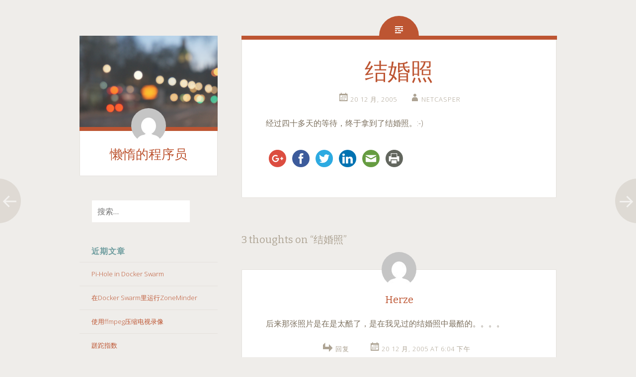

--- FILE ---
content_type: text/html; charset=UTF-8
request_url: https://www.wanglianghome.org/2005/12/20/%E7%BB%93%E5%A9%9A%E7%85%A7/
body_size: 13482
content:
<!DOCTYPE html>
<html lang="zh-Hans">
<head>
<meta charset="UTF-8">
<meta name="viewport" content="width=device-width, initial-scale=1">
<title>结婚照 | 懒惰的程序员</title>
<link rel="profile" href="http://gmpg.org/xfn/11">
<link rel="pingback" href="https://www.wanglianghome.org/xmlrpc.php">

<meta name='robots' content='max-image-preview:large' />
<link rel='dns-prefetch' href='//ws.sharethis.com' />
<link rel='dns-prefetch' href='//fonts.googleapis.com' />
<link rel="alternate" type="application/rss+xml" title="懒惰的程序员 &raquo; Feed" href="https://www.wanglianghome.org/feed/" />
<link rel="alternate" type="application/rss+xml" title="懒惰的程序员 &raquo; 评论 Feed" href="https://www.wanglianghome.org/comments/feed/" />
<link rel="alternate" type="application/rss+xml" title="懒惰的程序员 &raquo; 结婚照 评论 Feed" href="https://www.wanglianghome.org/2005/12/20/%e7%bb%93%e5%a9%9a%e7%85%a7/feed/" />
<link rel="alternate" title="oEmbed (JSON)" type="application/json+oembed" href="https://www.wanglianghome.org/wp-json/oembed/1.0/embed?url=https%3A%2F%2Fwww.wanglianghome.org%2F2005%2F12%2F20%2F%25e7%25bb%2593%25e5%25a9%259a%25e7%2585%25a7%2F" />
<link rel="alternate" title="oEmbed (XML)" type="text/xml+oembed" href="https://www.wanglianghome.org/wp-json/oembed/1.0/embed?url=https%3A%2F%2Fwww.wanglianghome.org%2F2005%2F12%2F20%2F%25e7%25bb%2593%25e5%25a9%259a%25e7%2585%25a7%2F&#038;format=xml" />
		<!-- This site uses the Google Analytics by MonsterInsights plugin v9.10.1 - Using Analytics tracking - https://www.monsterinsights.com/ -->
		<!-- Note: MonsterInsights is not currently configured on this site. The site owner needs to authenticate with Google Analytics in the MonsterInsights settings panel. -->
					<!-- No tracking code set -->
				<!-- / Google Analytics by MonsterInsights -->
		<style id='wp-img-auto-sizes-contain-inline-css' type='text/css'>
img:is([sizes=auto i],[sizes^="auto," i]){contain-intrinsic-size:3000px 1500px}
/*# sourceURL=wp-img-auto-sizes-contain-inline-css */
</style>
<style id='wp-emoji-styles-inline-css' type='text/css'>

	img.wp-smiley, img.emoji {
		display: inline !important;
		border: none !important;
		box-shadow: none !important;
		height: 1em !important;
		width: 1em !important;
		margin: 0 0.07em !important;
		vertical-align: -0.1em !important;
		background: none !important;
		padding: 0 !important;
	}
/*# sourceURL=wp-emoji-styles-inline-css */
</style>
<style id='wp-block-library-inline-css' type='text/css'>
:root{--wp-block-synced-color:#7a00df;--wp-block-synced-color--rgb:122,0,223;--wp-bound-block-color:var(--wp-block-synced-color);--wp-editor-canvas-background:#ddd;--wp-admin-theme-color:#007cba;--wp-admin-theme-color--rgb:0,124,186;--wp-admin-theme-color-darker-10:#006ba1;--wp-admin-theme-color-darker-10--rgb:0,107,160.5;--wp-admin-theme-color-darker-20:#005a87;--wp-admin-theme-color-darker-20--rgb:0,90,135;--wp-admin-border-width-focus:2px}@media (min-resolution:192dpi){:root{--wp-admin-border-width-focus:1.5px}}.wp-element-button{cursor:pointer}:root .has-very-light-gray-background-color{background-color:#eee}:root .has-very-dark-gray-background-color{background-color:#313131}:root .has-very-light-gray-color{color:#eee}:root .has-very-dark-gray-color{color:#313131}:root .has-vivid-green-cyan-to-vivid-cyan-blue-gradient-background{background:linear-gradient(135deg,#00d084,#0693e3)}:root .has-purple-crush-gradient-background{background:linear-gradient(135deg,#34e2e4,#4721fb 50%,#ab1dfe)}:root .has-hazy-dawn-gradient-background{background:linear-gradient(135deg,#faaca8,#dad0ec)}:root .has-subdued-olive-gradient-background{background:linear-gradient(135deg,#fafae1,#67a671)}:root .has-atomic-cream-gradient-background{background:linear-gradient(135deg,#fdd79a,#004a59)}:root .has-nightshade-gradient-background{background:linear-gradient(135deg,#330968,#31cdcf)}:root .has-midnight-gradient-background{background:linear-gradient(135deg,#020381,#2874fc)}:root{--wp--preset--font-size--normal:16px;--wp--preset--font-size--huge:42px}.has-regular-font-size{font-size:1em}.has-larger-font-size{font-size:2.625em}.has-normal-font-size{font-size:var(--wp--preset--font-size--normal)}.has-huge-font-size{font-size:var(--wp--preset--font-size--huge)}.has-text-align-center{text-align:center}.has-text-align-left{text-align:left}.has-text-align-right{text-align:right}.has-fit-text{white-space:nowrap!important}#end-resizable-editor-section{display:none}.aligncenter{clear:both}.items-justified-left{justify-content:flex-start}.items-justified-center{justify-content:center}.items-justified-right{justify-content:flex-end}.items-justified-space-between{justify-content:space-between}.screen-reader-text{border:0;clip-path:inset(50%);height:1px;margin:-1px;overflow:hidden;padding:0;position:absolute;width:1px;word-wrap:normal!important}.screen-reader-text:focus{background-color:#ddd;clip-path:none;color:#444;display:block;font-size:1em;height:auto;left:5px;line-height:normal;padding:15px 23px 14px;text-decoration:none;top:5px;width:auto;z-index:100000}html :where(.has-border-color){border-style:solid}html :where([style*=border-top-color]){border-top-style:solid}html :where([style*=border-right-color]){border-right-style:solid}html :where([style*=border-bottom-color]){border-bottom-style:solid}html :where([style*=border-left-color]){border-left-style:solid}html :where([style*=border-width]){border-style:solid}html :where([style*=border-top-width]){border-top-style:solid}html :where([style*=border-right-width]){border-right-style:solid}html :where([style*=border-bottom-width]){border-bottom-style:solid}html :where([style*=border-left-width]){border-left-style:solid}html :where(img[class*=wp-image-]){height:auto;max-width:100%}:where(figure){margin:0 0 1em}html :where(.is-position-sticky){--wp-admin--admin-bar--position-offset:var(--wp-admin--admin-bar--height,0px)}@media screen and (max-width:600px){html :where(.is-position-sticky){--wp-admin--admin-bar--position-offset:0px}}

/*# sourceURL=wp-block-library-inline-css */
</style><style id='global-styles-inline-css' type='text/css'>
:root{--wp--preset--aspect-ratio--square: 1;--wp--preset--aspect-ratio--4-3: 4/3;--wp--preset--aspect-ratio--3-4: 3/4;--wp--preset--aspect-ratio--3-2: 3/2;--wp--preset--aspect-ratio--2-3: 2/3;--wp--preset--aspect-ratio--16-9: 16/9;--wp--preset--aspect-ratio--9-16: 9/16;--wp--preset--color--black: #000000;--wp--preset--color--cyan-bluish-gray: #abb8c3;--wp--preset--color--white: #ffffff;--wp--preset--color--pale-pink: #f78da7;--wp--preset--color--vivid-red: #cf2e2e;--wp--preset--color--luminous-vivid-orange: #ff6900;--wp--preset--color--luminous-vivid-amber: #fcb900;--wp--preset--color--light-green-cyan: #7bdcb5;--wp--preset--color--vivid-green-cyan: #00d084;--wp--preset--color--pale-cyan-blue: #8ed1fc;--wp--preset--color--vivid-cyan-blue: #0693e3;--wp--preset--color--vivid-purple: #9b51e0;--wp--preset--gradient--vivid-cyan-blue-to-vivid-purple: linear-gradient(135deg,rgb(6,147,227) 0%,rgb(155,81,224) 100%);--wp--preset--gradient--light-green-cyan-to-vivid-green-cyan: linear-gradient(135deg,rgb(122,220,180) 0%,rgb(0,208,130) 100%);--wp--preset--gradient--luminous-vivid-amber-to-luminous-vivid-orange: linear-gradient(135deg,rgb(252,185,0) 0%,rgb(255,105,0) 100%);--wp--preset--gradient--luminous-vivid-orange-to-vivid-red: linear-gradient(135deg,rgb(255,105,0) 0%,rgb(207,46,46) 100%);--wp--preset--gradient--very-light-gray-to-cyan-bluish-gray: linear-gradient(135deg,rgb(238,238,238) 0%,rgb(169,184,195) 100%);--wp--preset--gradient--cool-to-warm-spectrum: linear-gradient(135deg,rgb(74,234,220) 0%,rgb(151,120,209) 20%,rgb(207,42,186) 40%,rgb(238,44,130) 60%,rgb(251,105,98) 80%,rgb(254,248,76) 100%);--wp--preset--gradient--blush-light-purple: linear-gradient(135deg,rgb(255,206,236) 0%,rgb(152,150,240) 100%);--wp--preset--gradient--blush-bordeaux: linear-gradient(135deg,rgb(254,205,165) 0%,rgb(254,45,45) 50%,rgb(107,0,62) 100%);--wp--preset--gradient--luminous-dusk: linear-gradient(135deg,rgb(255,203,112) 0%,rgb(199,81,192) 50%,rgb(65,88,208) 100%);--wp--preset--gradient--pale-ocean: linear-gradient(135deg,rgb(255,245,203) 0%,rgb(182,227,212) 50%,rgb(51,167,181) 100%);--wp--preset--gradient--electric-grass: linear-gradient(135deg,rgb(202,248,128) 0%,rgb(113,206,126) 100%);--wp--preset--gradient--midnight: linear-gradient(135deg,rgb(2,3,129) 0%,rgb(40,116,252) 100%);--wp--preset--font-size--small: 13px;--wp--preset--font-size--medium: 20px;--wp--preset--font-size--large: 36px;--wp--preset--font-size--x-large: 42px;--wp--preset--spacing--20: 0.44rem;--wp--preset--spacing--30: 0.67rem;--wp--preset--spacing--40: 1rem;--wp--preset--spacing--50: 1.5rem;--wp--preset--spacing--60: 2.25rem;--wp--preset--spacing--70: 3.38rem;--wp--preset--spacing--80: 5.06rem;--wp--preset--shadow--natural: 6px 6px 9px rgba(0, 0, 0, 0.2);--wp--preset--shadow--deep: 12px 12px 50px rgba(0, 0, 0, 0.4);--wp--preset--shadow--sharp: 6px 6px 0px rgba(0, 0, 0, 0.2);--wp--preset--shadow--outlined: 6px 6px 0px -3px rgb(255, 255, 255), 6px 6px rgb(0, 0, 0);--wp--preset--shadow--crisp: 6px 6px 0px rgb(0, 0, 0);}:where(.is-layout-flex){gap: 0.5em;}:where(.is-layout-grid){gap: 0.5em;}body .is-layout-flex{display: flex;}.is-layout-flex{flex-wrap: wrap;align-items: center;}.is-layout-flex > :is(*, div){margin: 0;}body .is-layout-grid{display: grid;}.is-layout-grid > :is(*, div){margin: 0;}:where(.wp-block-columns.is-layout-flex){gap: 2em;}:where(.wp-block-columns.is-layout-grid){gap: 2em;}:where(.wp-block-post-template.is-layout-flex){gap: 1.25em;}:where(.wp-block-post-template.is-layout-grid){gap: 1.25em;}.has-black-color{color: var(--wp--preset--color--black) !important;}.has-cyan-bluish-gray-color{color: var(--wp--preset--color--cyan-bluish-gray) !important;}.has-white-color{color: var(--wp--preset--color--white) !important;}.has-pale-pink-color{color: var(--wp--preset--color--pale-pink) !important;}.has-vivid-red-color{color: var(--wp--preset--color--vivid-red) !important;}.has-luminous-vivid-orange-color{color: var(--wp--preset--color--luminous-vivid-orange) !important;}.has-luminous-vivid-amber-color{color: var(--wp--preset--color--luminous-vivid-amber) !important;}.has-light-green-cyan-color{color: var(--wp--preset--color--light-green-cyan) !important;}.has-vivid-green-cyan-color{color: var(--wp--preset--color--vivid-green-cyan) !important;}.has-pale-cyan-blue-color{color: var(--wp--preset--color--pale-cyan-blue) !important;}.has-vivid-cyan-blue-color{color: var(--wp--preset--color--vivid-cyan-blue) !important;}.has-vivid-purple-color{color: var(--wp--preset--color--vivid-purple) !important;}.has-black-background-color{background-color: var(--wp--preset--color--black) !important;}.has-cyan-bluish-gray-background-color{background-color: var(--wp--preset--color--cyan-bluish-gray) !important;}.has-white-background-color{background-color: var(--wp--preset--color--white) !important;}.has-pale-pink-background-color{background-color: var(--wp--preset--color--pale-pink) !important;}.has-vivid-red-background-color{background-color: var(--wp--preset--color--vivid-red) !important;}.has-luminous-vivid-orange-background-color{background-color: var(--wp--preset--color--luminous-vivid-orange) !important;}.has-luminous-vivid-amber-background-color{background-color: var(--wp--preset--color--luminous-vivid-amber) !important;}.has-light-green-cyan-background-color{background-color: var(--wp--preset--color--light-green-cyan) !important;}.has-vivid-green-cyan-background-color{background-color: var(--wp--preset--color--vivid-green-cyan) !important;}.has-pale-cyan-blue-background-color{background-color: var(--wp--preset--color--pale-cyan-blue) !important;}.has-vivid-cyan-blue-background-color{background-color: var(--wp--preset--color--vivid-cyan-blue) !important;}.has-vivid-purple-background-color{background-color: var(--wp--preset--color--vivid-purple) !important;}.has-black-border-color{border-color: var(--wp--preset--color--black) !important;}.has-cyan-bluish-gray-border-color{border-color: var(--wp--preset--color--cyan-bluish-gray) !important;}.has-white-border-color{border-color: var(--wp--preset--color--white) !important;}.has-pale-pink-border-color{border-color: var(--wp--preset--color--pale-pink) !important;}.has-vivid-red-border-color{border-color: var(--wp--preset--color--vivid-red) !important;}.has-luminous-vivid-orange-border-color{border-color: var(--wp--preset--color--luminous-vivid-orange) !important;}.has-luminous-vivid-amber-border-color{border-color: var(--wp--preset--color--luminous-vivid-amber) !important;}.has-light-green-cyan-border-color{border-color: var(--wp--preset--color--light-green-cyan) !important;}.has-vivid-green-cyan-border-color{border-color: var(--wp--preset--color--vivid-green-cyan) !important;}.has-pale-cyan-blue-border-color{border-color: var(--wp--preset--color--pale-cyan-blue) !important;}.has-vivid-cyan-blue-border-color{border-color: var(--wp--preset--color--vivid-cyan-blue) !important;}.has-vivid-purple-border-color{border-color: var(--wp--preset--color--vivid-purple) !important;}.has-vivid-cyan-blue-to-vivid-purple-gradient-background{background: var(--wp--preset--gradient--vivid-cyan-blue-to-vivid-purple) !important;}.has-light-green-cyan-to-vivid-green-cyan-gradient-background{background: var(--wp--preset--gradient--light-green-cyan-to-vivid-green-cyan) !important;}.has-luminous-vivid-amber-to-luminous-vivid-orange-gradient-background{background: var(--wp--preset--gradient--luminous-vivid-amber-to-luminous-vivid-orange) !important;}.has-luminous-vivid-orange-to-vivid-red-gradient-background{background: var(--wp--preset--gradient--luminous-vivid-orange-to-vivid-red) !important;}.has-very-light-gray-to-cyan-bluish-gray-gradient-background{background: var(--wp--preset--gradient--very-light-gray-to-cyan-bluish-gray) !important;}.has-cool-to-warm-spectrum-gradient-background{background: var(--wp--preset--gradient--cool-to-warm-spectrum) !important;}.has-blush-light-purple-gradient-background{background: var(--wp--preset--gradient--blush-light-purple) !important;}.has-blush-bordeaux-gradient-background{background: var(--wp--preset--gradient--blush-bordeaux) !important;}.has-luminous-dusk-gradient-background{background: var(--wp--preset--gradient--luminous-dusk) !important;}.has-pale-ocean-gradient-background{background: var(--wp--preset--gradient--pale-ocean) !important;}.has-electric-grass-gradient-background{background: var(--wp--preset--gradient--electric-grass) !important;}.has-midnight-gradient-background{background: var(--wp--preset--gradient--midnight) !important;}.has-small-font-size{font-size: var(--wp--preset--font-size--small) !important;}.has-medium-font-size{font-size: var(--wp--preset--font-size--medium) !important;}.has-large-font-size{font-size: var(--wp--preset--font-size--large) !important;}.has-x-large-font-size{font-size: var(--wp--preset--font-size--x-large) !important;}
/*# sourceURL=global-styles-inline-css */
</style>

<style id='classic-theme-styles-inline-css' type='text/css'>
/*! This file is auto-generated */
.wp-block-button__link{color:#fff;background-color:#32373c;border-radius:9999px;box-shadow:none;text-decoration:none;padding:calc(.667em + 2px) calc(1.333em + 2px);font-size:1.125em}.wp-block-file__button{background:#32373c;color:#fff;text-decoration:none}
/*# sourceURL=/wp-includes/css/classic-themes.min.css */
</style>
<link rel='stylesheet' id='fictive-style-css' href='https://www.wanglianghome.org/wp-content/themes/fictive/style.css?ver=6.9' type='text/css' media='all' />
<link rel='stylesheet' id='fictive-open-sans-css' href='https://fonts.googleapis.com/css?family=Open+Sans%3A300italic%2C400italic%2C700italic%2C400%2C300%2C700&#038;ver=6.9' type='text/css' media='all' />
<link rel='stylesheet' id='fictive-bitter-css' href='https://fonts.googleapis.com/css?family=Bitter%3A400%2C700%2C400italic&#038;subset=latin%2Clatin-ext&#038;ver=6.9' type='text/css' media='all' />
<link rel='stylesheet' id='genericons-css' href='https://www.wanglianghome.org/wp-content/themes/fictive/genericons/genericons.css?ver=6.9' type='text/css' media='all' />
<script id='st_insights_js' type="text/javascript" src="https://ws.sharethis.com/button/st_insights.js?publisher=4d48b7c5-0ae3-43d4-bfbe-3ff8c17a8ae6&amp;product=simpleshare&amp;ver=8.5.3" id="ssba-sharethis-js"></script>
<script type="text/javascript" src="https://www.wanglianghome.org/wp-includes/js/jquery/jquery.min.js?ver=3.7.1" id="jquery-core-js"></script>
<script type="text/javascript" src="https://www.wanglianghome.org/wp-includes/js/jquery/jquery-migrate.min.js?ver=3.4.1" id="jquery-migrate-js"></script>
<link rel="https://api.w.org/" href="https://www.wanglianghome.org/wp-json/" /><link rel="alternate" title="JSON" type="application/json" href="https://www.wanglianghome.org/wp-json/wp/v2/posts/15" /><link rel="EditURI" type="application/rsd+xml" title="RSD" href="https://www.wanglianghome.org/xmlrpc.php?rsd" />
<meta name="generator" content="WordPress 6.9" />
<link rel="canonical" href="https://www.wanglianghome.org/2005/12/20/%e7%bb%93%e5%a9%9a%e7%85%a7/" />
<link rel='shortlink' href='https://www.wanglianghome.org/?p=15' />
<style type="text/css">.recentcomments a{display:inline !important;padding:0 !important;margin:0 !important;}</style><link rel='stylesheet' id='simple-share-buttons-adder-ssba-css' href='https://www.wanglianghome.org/wp-content/plugins/simple-share-buttons-adder/css/ssba.css?ver=1765336982' type='text/css' media='all' />
<style id='simple-share-buttons-adder-ssba-inline-css' type='text/css'>
	.ssba {
									
									
									
									
								}
								.ssba img
								{
									width: 35px !important;
									padding: 6px;
									border:  0;
									box-shadow: none !important;
									display: inline !important;
									vertical-align: middle;
									box-sizing: unset;
								}

								.ssba-classic-2 .ssbp-text {
									display: none!important;
								}

								.ssba .fb-save
								{
								padding: 6px;
								line-height: 30px; }
								.ssba, .ssba a
								{
									text-decoration:none;
									background: none;
									font-family: Indie Flower;
									font-size: 20px;
									
									font-weight: bold;
								}
								

			   #ssba-bar-2 .ssbp-bar-list {
					max-width: 48px !important;;
			   }
			   #ssba-bar-2 .ssbp-bar-list li a {height: 48px !important; width: 48px !important; 
				}
				#ssba-bar-2 .ssbp-bar-list li a:hover {
				}

				#ssba-bar-2 .ssbp-bar-list li a svg,
				 #ssba-bar-2 .ssbp-bar-list li a svg path, .ssbp-bar-list li a.ssbp-surfingbird span:not(.color-icon) svg polygon {line-height: 48px !important;; font-size: 18px;}
				#ssba-bar-2 .ssbp-bar-list li a:hover svg,
				 #ssba-bar-2 .ssbp-bar-list li a:hover svg path, .ssbp-bar-list li a.ssbp-surfingbird span:not(.color-icon) svg polygon {}
				#ssba-bar-2 .ssbp-bar-list li {
				margin: 0px 0!important;
				}@media only screen and ( max-width: 750px ) {
				#ssba-bar-2 {
				display: block;
				}
			}
/*# sourceURL=simple-share-buttons-adder-ssba-inline-css */
</style>
<link rel='stylesheet' id='gglcptch-css' href='https://www.wanglianghome.org/wp-content/plugins/google-captcha/css/gglcptch.css?ver=1.85' type='text/css' media='all' />
</head>

<body class="wp-singular post-template-default single single-post postid-15 single-format-standard wp-theme-fictive has-header-image">
<div id="page" class="hfeed site">

	<header id="masthead" class="site-header" role="banner">
				<a href="https://www.wanglianghome.org/" rel="home">
			<img src="https://www.wanglianghome.org/wp-content/themes/fictive/images/header.jpg" width="1112" height="1000" alt="" class="header-image">
		</a>
				<div class="site-branding">
							<div class="header-avatar">
					<a href="https://www.wanglianghome.org/" rel="home">
						<img src="https://secure.gravatar.com/avatar/b6df2f9e43900086f80ee832abeb6f9a/?s=140&#038;d=mm" width="70" height="70" alt="">
					</a>
				</div>
						<h1 class="site-title"><a href="https://www.wanglianghome.org/" rel="home">懒惰的程序员</a></h1>
			<h2 class="site-description"></h2>
					</div>

		<div class="menu-toggles clear">
										<h1 id="widgets-toggle" class="menu-toggle"><span class="screen-reader-text">Widgets</span></h1>
						<h1 id="search-toggle" class="menu-toggle"><span class="screen-reader-text">Search</span></h1>
		</div>

		<nav id="site-navigation" class="main-navigation" role="navigation">
			<a class="skip-link screen-reader-text" href="#content">Skip to content</a>
					</nav><!-- #site-navigation -->

			<div id="secondary" class="widget-area" role="complementary">
		<aside id="search-2" class="widget widget_search"><form role="search" method="get" class="search-form" action="https://www.wanglianghome.org/">
				<label>
					<span class="screen-reader-text">搜索：</span>
					<input type="search" class="search-field" placeholder="搜索&hellip;" value="" name="s" />
				</label>
				<input type="submit" class="search-submit" value="搜索" />
			</form></aside>
		<aside id="recent-posts-2" class="widget widget_recent_entries">
		<h1 class="widget-title">近期文章</h1>
		<ul>
											<li>
					<a href="https://www.wanglianghome.org/2020/05/03/pi-hole-in-docker-swarm/">Pi-Hole in Docker Swarm</a>
									</li>
											<li>
					<a href="https://www.wanglianghome.org/2020/02/17/zoneminder-in-docker-swarm/">在Docker Swarm里运行ZoneMinder</a>
									</li>
											<li>
					<a href="https://www.wanglianghome.org/2019/10/20/convert-dvr-recordings/">使用ffmpeg压缩电视录像</a>
									</li>
											<li>
					<a href="https://www.wanglianghome.org/2019/10/05/strategy-index/">蹉跎指数</a>
									</li>
											<li>
					<a href="https://www.wanglianghome.org/2019/09/01/live-tv-on-projector/">如何在投影仪上看电视</a>
									</li>
					</ul>

		</aside><aside id="archives-2" class="widget widget_archive"><h1 class="widget-title">归档</h1>		<label class="screen-reader-text" for="archives-dropdown-2">归档</label>
		<select id="archives-dropdown-2" name="archive-dropdown">
			
			<option value="">选择月份</option>
				<option value='https://www.wanglianghome.org/2020/05/'> 2020 年 5 月 &nbsp;(1)</option>
	<option value='https://www.wanglianghome.org/2020/02/'> 2020 年 2 月 &nbsp;(1)</option>
	<option value='https://www.wanglianghome.org/2019/10/'> 2019 年 10 月 &nbsp;(2)</option>
	<option value='https://www.wanglianghome.org/2019/09/'> 2019 年 9 月 &nbsp;(1)</option>
	<option value='https://www.wanglianghome.org/2019/08/'> 2019 年 8 月 &nbsp;(1)</option>
	<option value='https://www.wanglianghome.org/2019/03/'> 2019 年 3 月 &nbsp;(2)</option>
	<option value='https://www.wanglianghome.org/2019/02/'> 2019 年 2 月 &nbsp;(3)</option>
	<option value='https://www.wanglianghome.org/2018/08/'> 2018 年 8 月 &nbsp;(1)</option>
	<option value='https://www.wanglianghome.org/2018/03/'> 2018 年 3 月 &nbsp;(1)</option>
	<option value='https://www.wanglianghome.org/2017/12/'> 2017 年 12 月 &nbsp;(2)</option>
	<option value='https://www.wanglianghome.org/2017/10/'> 2017 年 10 月 &nbsp;(1)</option>
	<option value='https://www.wanglianghome.org/2017/08/'> 2017 年 8 月 &nbsp;(2)</option>
	<option value='https://www.wanglianghome.org/2017/05/'> 2017 年 5 月 &nbsp;(1)</option>
	<option value='https://www.wanglianghome.org/2017/04/'> 2017 年 4 月 &nbsp;(4)</option>
	<option value='https://www.wanglianghome.org/2017/03/'> 2017 年 3 月 &nbsp;(2)</option>
	<option value='https://www.wanglianghome.org/2017/02/'> 2017 年 2 月 &nbsp;(5)</option>
	<option value='https://www.wanglianghome.org/2017/01/'> 2017 年 1 月 &nbsp;(4)</option>
	<option value='https://www.wanglianghome.org/2016/11/'> 2016 年 11 月 &nbsp;(1)</option>
	<option value='https://www.wanglianghome.org/2016/10/'> 2016 年 10 月 &nbsp;(1)</option>
	<option value='https://www.wanglianghome.org/2016/07/'> 2016 年 7 月 &nbsp;(1)</option>
	<option value='https://www.wanglianghome.org/2016/04/'> 2016 年 4 月 &nbsp;(4)</option>
	<option value='https://www.wanglianghome.org/2016/03/'> 2016 年 3 月 &nbsp;(4)</option>
	<option value='https://www.wanglianghome.org/2016/02/'> 2016 年 2 月 &nbsp;(1)</option>
	<option value='https://www.wanglianghome.org/2015/10/'> 2015 年 10 月 &nbsp;(2)</option>
	<option value='https://www.wanglianghome.org/2015/09/'> 2015 年 9 月 &nbsp;(1)</option>
	<option value='https://www.wanglianghome.org/2015/08/'> 2015 年 8 月 &nbsp;(1)</option>
	<option value='https://www.wanglianghome.org/2015/07/'> 2015 年 7 月 &nbsp;(4)</option>
	<option value='https://www.wanglianghome.org/2015/06/'> 2015 年 6 月 &nbsp;(2)</option>
	<option value='https://www.wanglianghome.org/2015/05/'> 2015 年 5 月 &nbsp;(6)</option>
	<option value='https://www.wanglianghome.org/2015/04/'> 2015 年 4 月 &nbsp;(1)</option>
	<option value='https://www.wanglianghome.org/2015/03/'> 2015 年 3 月 &nbsp;(5)</option>
	<option value='https://www.wanglianghome.org/2015/02/'> 2015 年 2 月 &nbsp;(1)</option>
	<option value='https://www.wanglianghome.org/2015/01/'> 2015 年 1 月 &nbsp;(1)</option>
	<option value='https://www.wanglianghome.org/2014/12/'> 2014 年 12 月 &nbsp;(2)</option>
	<option value='https://www.wanglianghome.org/2014/11/'> 2014 年 11 月 &nbsp;(3)</option>
	<option value='https://www.wanglianghome.org/2014/10/'> 2014 年 10 月 &nbsp;(4)</option>
	<option value='https://www.wanglianghome.org/2014/09/'> 2014 年 9 月 &nbsp;(2)</option>
	<option value='https://www.wanglianghome.org/2014/07/'> 2014 年 7 月 &nbsp;(1)</option>
	<option value='https://www.wanglianghome.org/2014/06/'> 2014 年 6 月 &nbsp;(1)</option>
	<option value='https://www.wanglianghome.org/2014/05/'> 2014 年 5 月 &nbsp;(1)</option>
	<option value='https://www.wanglianghome.org/2014/03/'> 2014 年 3 月 &nbsp;(4)</option>
	<option value='https://www.wanglianghome.org/2014/02/'> 2014 年 2 月 &nbsp;(4)</option>
	<option value='https://www.wanglianghome.org/2014/01/'> 2014 年 1 月 &nbsp;(2)</option>
	<option value='https://www.wanglianghome.org/2013/12/'> 2013 年 12 月 &nbsp;(3)</option>
	<option value='https://www.wanglianghome.org/2013/11/'> 2013 年 11 月 &nbsp;(4)</option>
	<option value='https://www.wanglianghome.org/2013/10/'> 2013 年 10 月 &nbsp;(4)</option>
	<option value='https://www.wanglianghome.org/2013/09/'> 2013 年 9 月 &nbsp;(4)</option>
	<option value='https://www.wanglianghome.org/2013/08/'> 2013 年 8 月 &nbsp;(1)</option>
	<option value='https://www.wanglianghome.org/2013/07/'> 2013 年 7 月 &nbsp;(5)</option>
	<option value='https://www.wanglianghome.org/2013/06/'> 2013 年 6 月 &nbsp;(4)</option>
	<option value='https://www.wanglianghome.org/2013/05/'> 2013 年 5 月 &nbsp;(3)</option>
	<option value='https://www.wanglianghome.org/2013/04/'> 2013 年 4 月 &nbsp;(4)</option>
	<option value='https://www.wanglianghome.org/2013/03/'> 2013 年 3 月 &nbsp;(5)</option>
	<option value='https://www.wanglianghome.org/2013/02/'> 2013 年 2 月 &nbsp;(2)</option>
	<option value='https://www.wanglianghome.org/2013/01/'> 2013 年 1 月 &nbsp;(4)</option>
	<option value='https://www.wanglianghome.org/2012/12/'> 2012 年 12 月 &nbsp;(4)</option>
	<option value='https://www.wanglianghome.org/2012/11/'> 2012 年 11 月 &nbsp;(3)</option>
	<option value='https://www.wanglianghome.org/2012/10/'> 2012 年 10 月 &nbsp;(3)</option>
	<option value='https://www.wanglianghome.org/2012/09/'> 2012 年 9 月 &nbsp;(4)</option>
	<option value='https://www.wanglianghome.org/2012/08/'> 2012 年 8 月 &nbsp;(5)</option>
	<option value='https://www.wanglianghome.org/2012/07/'> 2012 年 7 月 &nbsp;(5)</option>
	<option value='https://www.wanglianghome.org/2012/06/'> 2012 年 6 月 &nbsp;(4)</option>
	<option value='https://www.wanglianghome.org/2012/05/'> 2012 年 5 月 &nbsp;(6)</option>
	<option value='https://www.wanglianghome.org/2012/04/'> 2012 年 4 月 &nbsp;(5)</option>
	<option value='https://www.wanglianghome.org/2012/03/'> 2012 年 3 月 &nbsp;(9)</option>
	<option value='https://www.wanglianghome.org/2012/02/'> 2012 年 2 月 &nbsp;(5)</option>
	<option value='https://www.wanglianghome.org/2012/01/'> 2012 年 1 月 &nbsp;(4)</option>
	<option value='https://www.wanglianghome.org/2011/12/'> 2011 年 12 月 &nbsp;(6)</option>
	<option value='https://www.wanglianghome.org/2011/11/'> 2011 年 11 月 &nbsp;(5)</option>
	<option value='https://www.wanglianghome.org/2011/10/'> 2011 年 10 月 &nbsp;(4)</option>
	<option value='https://www.wanglianghome.org/2011/09/'> 2011 年 9 月 &nbsp;(12)</option>
	<option value='https://www.wanglianghome.org/2011/07/'> 2011 年 7 月 &nbsp;(1)</option>
	<option value='https://www.wanglianghome.org/2011/04/'> 2011 年 4 月 &nbsp;(4)</option>
	<option value='https://www.wanglianghome.org/2011/03/'> 2011 年 3 月 &nbsp;(5)</option>
	<option value='https://www.wanglianghome.org/2011/02/'> 2011 年 2 月 &nbsp;(3)</option>
	<option value='https://www.wanglianghome.org/2011/01/'> 2011 年 1 月 &nbsp;(4)</option>
	<option value='https://www.wanglianghome.org/2010/12/'> 2010 年 12 月 &nbsp;(5)</option>
	<option value='https://www.wanglianghome.org/2010/11/'> 2010 年 11 月 &nbsp;(2)</option>
	<option value='https://www.wanglianghome.org/2010/09/'> 2010 年 9 月 &nbsp;(3)</option>
	<option value='https://www.wanglianghome.org/2010/08/'> 2010 年 8 月 &nbsp;(4)</option>
	<option value='https://www.wanglianghome.org/2010/07/'> 2010 年 7 月 &nbsp;(3)</option>
	<option value='https://www.wanglianghome.org/2010/06/'> 2010 年 6 月 &nbsp;(3)</option>
	<option value='https://www.wanglianghome.org/2010/04/'> 2010 年 4 月 &nbsp;(2)</option>
	<option value='https://www.wanglianghome.org/2010/03/'> 2010 年 3 月 &nbsp;(1)</option>
	<option value='https://www.wanglianghome.org/2010/02/'> 2010 年 2 月 &nbsp;(3)</option>
	<option value='https://www.wanglianghome.org/2010/01/'> 2010 年 1 月 &nbsp;(2)</option>
	<option value='https://www.wanglianghome.org/2009/12/'> 2009 年 12 月 &nbsp;(1)</option>
	<option value='https://www.wanglianghome.org/2009/11/'> 2009 年 11 月 &nbsp;(2)</option>
	<option value='https://www.wanglianghome.org/2009/10/'> 2009 年 10 月 &nbsp;(3)</option>
	<option value='https://www.wanglianghome.org/2009/09/'> 2009 年 9 月 &nbsp;(6)</option>
	<option value='https://www.wanglianghome.org/2009/08/'> 2009 年 8 月 &nbsp;(4)</option>
	<option value='https://www.wanglianghome.org/2009/07/'> 2009 年 7 月 &nbsp;(4)</option>
	<option value='https://www.wanglianghome.org/2009/06/'> 2009 年 6 月 &nbsp;(8)</option>
	<option value='https://www.wanglianghome.org/2009/05/'> 2009 年 5 月 &nbsp;(1)</option>
	<option value='https://www.wanglianghome.org/2009/04/'> 2009 年 4 月 &nbsp;(3)</option>
	<option value='https://www.wanglianghome.org/2009/03/'> 2009 年 3 月 &nbsp;(8)</option>
	<option value='https://www.wanglianghome.org/2009/02/'> 2009 年 2 月 &nbsp;(6)</option>
	<option value='https://www.wanglianghome.org/2009/01/'> 2009 年 1 月 &nbsp;(5)</option>
	<option value='https://www.wanglianghome.org/2008/12/'> 2008 年 12 月 &nbsp;(8)</option>
	<option value='https://www.wanglianghome.org/2008/11/'> 2008 年 11 月 &nbsp;(6)</option>
	<option value='https://www.wanglianghome.org/2008/10/'> 2008 年 10 月 &nbsp;(5)</option>
	<option value='https://www.wanglianghome.org/2008/09/'> 2008 年 9 月 &nbsp;(7)</option>
	<option value='https://www.wanglianghome.org/2008/08/'> 2008 年 8 月 &nbsp;(8)</option>
	<option value='https://www.wanglianghome.org/2008/07/'> 2008 年 7 月 &nbsp;(7)</option>
	<option value='https://www.wanglianghome.org/2008/06/'> 2008 年 6 月 &nbsp;(6)</option>
	<option value='https://www.wanglianghome.org/2008/05/'> 2008 年 5 月 &nbsp;(5)</option>
	<option value='https://www.wanglianghome.org/2008/04/'> 2008 年 4 月 &nbsp;(7)</option>
	<option value='https://www.wanglianghome.org/2008/03/'> 2008 年 3 月 &nbsp;(9)</option>
	<option value='https://www.wanglianghome.org/2008/02/'> 2008 年 2 月 &nbsp;(2)</option>
	<option value='https://www.wanglianghome.org/2008/01/'> 2008 年 1 月 &nbsp;(11)</option>
	<option value='https://www.wanglianghome.org/2007/12/'> 2007 年 12 月 &nbsp;(6)</option>
	<option value='https://www.wanglianghome.org/2007/11/'> 2007 年 11 月 &nbsp;(4)</option>
	<option value='https://www.wanglianghome.org/2007/10/'> 2007 年 10 月 &nbsp;(5)</option>
	<option value='https://www.wanglianghome.org/2007/09/'> 2007 年 9 月 &nbsp;(5)</option>
	<option value='https://www.wanglianghome.org/2007/08/'> 2007 年 8 月 &nbsp;(6)</option>
	<option value='https://www.wanglianghome.org/2007/07/'> 2007 年 7 月 &nbsp;(5)</option>
	<option value='https://www.wanglianghome.org/2007/06/'> 2007 年 6 月 &nbsp;(7)</option>
	<option value='https://www.wanglianghome.org/2007/05/'> 2007 年 5 月 &nbsp;(4)</option>
	<option value='https://www.wanglianghome.org/2007/04/'> 2007 年 4 月 &nbsp;(3)</option>
	<option value='https://www.wanglianghome.org/2007/03/'> 2007 年 3 月 &nbsp;(2)</option>
	<option value='https://www.wanglianghome.org/2007/02/'> 2007 年 2 月 &nbsp;(5)</option>
	<option value='https://www.wanglianghome.org/2007/01/'> 2007 年 1 月 &nbsp;(9)</option>
	<option value='https://www.wanglianghome.org/2006/12/'> 2006 年 12 月 &nbsp;(6)</option>
	<option value='https://www.wanglianghome.org/2006/11/'> 2006 年 11 月 &nbsp;(6)</option>
	<option value='https://www.wanglianghome.org/2006/10/'> 2006 年 10 月 &nbsp;(6)</option>
	<option value='https://www.wanglianghome.org/2006/09/'> 2006 年 9 月 &nbsp;(4)</option>
	<option value='https://www.wanglianghome.org/2006/08/'> 2006 年 8 月 &nbsp;(4)</option>
	<option value='https://www.wanglianghome.org/2006/07/'> 2006 年 7 月 &nbsp;(7)</option>
	<option value='https://www.wanglianghome.org/2006/06/'> 2006 年 6 月 &nbsp;(2)</option>
	<option value='https://www.wanglianghome.org/2006/05/'> 2006 年 5 月 &nbsp;(8)</option>
	<option value='https://www.wanglianghome.org/2006/04/'> 2006 年 4 月 &nbsp;(7)</option>
	<option value='https://www.wanglianghome.org/2006/03/'> 2006 年 3 月 &nbsp;(8)</option>
	<option value='https://www.wanglianghome.org/2006/02/'> 2006 年 2 月 &nbsp;(13)</option>
	<option value='https://www.wanglianghome.org/2006/01/'> 2006 年 1 月 &nbsp;(18)</option>
	<option value='https://www.wanglianghome.org/2005/12/'> 2005 年 12 月 &nbsp;(12)</option>
	<option value='https://www.wanglianghome.org/2005/11/'> 2005 年 11 月 &nbsp;(13)</option>
	<option value='https://www.wanglianghome.org/2005/10/'> 2005 年 10 月 &nbsp;(12)</option>
	<option value='https://www.wanglianghome.org/2005/09/'> 2005 年 9 月 &nbsp;(8)</option>
	<option value='https://www.wanglianghome.org/2005/08/'> 2005 年 8 月 &nbsp;(27)</option>
	<option value='https://www.wanglianghome.org/2005/07/'> 2005 年 7 月 &nbsp;(7)</option>
	<option value='https://www.wanglianghome.org/2005/06/'> 2005 年 6 月 &nbsp;(18)</option>
	<option value='https://www.wanglianghome.org/2005/05/'> 2005 年 5 月 &nbsp;(26)</option>
	<option value='https://www.wanglianghome.org/2005/04/'> 2005 年 4 月 &nbsp;(10)</option>
	<option value='https://www.wanglianghome.org/2005/03/'> 2005 年 3 月 &nbsp;(2)</option>
	<option value='https://www.wanglianghome.org/2005/01/'> 2005 年 1 月 &nbsp;(4)</option>
	<option value='https://www.wanglianghome.org/2004/12/'> 2004 年 12 月 &nbsp;(4)</option>
	<option value='https://www.wanglianghome.org/2004/11/'> 2004 年 11 月 &nbsp;(2)</option>
	<option value='https://www.wanglianghome.org/2004/10/'> 2004 年 10 月 &nbsp;(5)</option>
	<option value='https://www.wanglianghome.org/2004/09/'> 2004 年 9 月 &nbsp;(2)</option>
	<option value='https://www.wanglianghome.org/2004/08/'> 2004 年 8 月 &nbsp;(7)</option>
	<option value='https://www.wanglianghome.org/2004/07/'> 2004 年 7 月 &nbsp;(2)</option>

		</select>

			<script type="text/javascript">
/* <![CDATA[ */

( ( dropdownId ) => {
	const dropdown = document.getElementById( dropdownId );
	function onSelectChange() {
		setTimeout( () => {
			if ( 'escape' === dropdown.dataset.lastkey ) {
				return;
			}
			if ( dropdown.value ) {
				document.location.href = dropdown.value;
			}
		}, 250 );
	}
	function onKeyUp( event ) {
		if ( 'Escape' === event.key ) {
			dropdown.dataset.lastkey = 'escape';
		} else {
			delete dropdown.dataset.lastkey;
		}
	}
	function onClick() {
		delete dropdown.dataset.lastkey;
	}
	dropdown.addEventListener( 'keyup', onKeyUp );
	dropdown.addEventListener( 'click', onClick );
	dropdown.addEventListener( 'change', onSelectChange );
})( "archives-dropdown-2" );

//# sourceURL=WP_Widget_Archives%3A%3Awidget
/* ]]> */
</script>
</aside><aside id="categories-2" class="widget widget_categories"><h1 class="widget-title">分类</h1><form action="https://www.wanglianghome.org" method="get"><label class="screen-reader-text" for="cat">分类</label><select  name='cat' id='cat' class='postform'>
	<option value='-1'>选择分类</option>
	<option class="level-0" value="9">人生感触&nbsp;&nbsp;(50)</option>
	<option class="level-0" value="4">体育评论&nbsp;&nbsp;(9)</option>
	<option class="level-0" value="14">凉水塞牙&nbsp;&nbsp;(6)</option>
	<option class="level-0" value="83">办事指南&nbsp;&nbsp;(3)</option>
	<option class="level-0" value="29">基础设施&nbsp;&nbsp;(13)</option>
	<option class="level-0" value="18">度假旅游&nbsp;&nbsp;(2)</option>
	<option class="level-0" value="8">开发实践&nbsp;&nbsp;(54)</option>
	<option class="level-0" value="22">投资理财&nbsp;&nbsp;(13)</option>
	<option class="level-0" value="56">数据分析&nbsp;&nbsp;(3)</option>
	<option class="level-0" value="21">消费电子&nbsp;&nbsp;(28)</option>
	<option class="level-0" value="41">源码阅读&nbsp;&nbsp;(5)</option>
	<option class="level-0" value="15">生活趣事&nbsp;&nbsp;(1)</option>
	<option class="level-0" value="2">相濡以沫&nbsp;&nbsp;(3)</option>
	<option class="level-0" value="84">维修保养&nbsp;&nbsp;(1)</option>
	<option class="level-0" value="17">编程资源&nbsp;&nbsp;(30)</option>
	<option class="level-0" value="35">编译技术&nbsp;&nbsp;(17)</option>
	<option class="level-0" value="3">网站建设&nbsp;&nbsp;(32)</option>
	<option class="level-0" value="5">职业规划&nbsp;&nbsp;(59)</option>
	<option class="level-0" value="26">育儿心经&nbsp;&nbsp;(138)</option>
	<option class="level-0" value="19">读书笔记&nbsp;&nbsp;(18)</option>
	<option class="level-0" value="7">软件应用&nbsp;&nbsp;(197)</option>
	<option class="level-0" value="73">默认类别&nbsp;&nbsp;(65)</option>
</select>
</form><script type="text/javascript">
/* <![CDATA[ */

( ( dropdownId ) => {
	const dropdown = document.getElementById( dropdownId );
	function onSelectChange() {
		setTimeout( () => {
			if ( 'escape' === dropdown.dataset.lastkey ) {
				return;
			}
			if ( dropdown.value && parseInt( dropdown.value ) > 0 && dropdown instanceof HTMLSelectElement ) {
				dropdown.parentElement.submit();
			}
		}, 250 );
	}
	function onKeyUp( event ) {
		if ( 'Escape' === event.key ) {
			dropdown.dataset.lastkey = 'escape';
		} else {
			delete dropdown.dataset.lastkey;
		}
	}
	function onClick() {
		delete dropdown.dataset.lastkey;
	}
	dropdown.addEventListener( 'keyup', onKeyUp );
	dropdown.addEventListener( 'click', onClick );
	dropdown.addEventListener( 'change', onSelectChange );
})( "cat" );

//# sourceURL=WP_Widget_Categories%3A%3Awidget
/* ]]> */
</script>
</aside><aside id="meta-2" class="widget widget_meta"><h1 class="widget-title">其他操作</h1>
		<ul>
						<li><a href="https://www.wanglianghome.org/wp-login.php">登录</a></li>
			<li><a href="https://www.wanglianghome.org/feed/">条目 feed</a></li>
			<li><a href="https://www.wanglianghome.org/comments/feed/">评论 feed</a></li>

			<li><a href="https://cn.wordpress.org/">WordPress.org</a></li>
		</ul>

		</aside><aside id="recent-comments-2" class="widget widget_recent_comments"><h1 class="widget-title">近期评论</h1><ul id="recentcomments"><li class="recentcomments"><span class="comment-author-link">家暘</span> 发表在《<a href="https://www.wanglianghome.org/2010/07/15/the-pomodoro-technique-implementation/#comment-863">番茄工作法</a>》</li><li class="recentcomments"><span class="comment-author-link"><a href="https://www.wanglianghome.org/2019/10/20/convert-dvr-recordings/" class="url" rel="ugc">使用ffmpeg压缩电视录像 | 懒惰的程序员</a></span> 发表在《<a href="https://www.wanglianghome.org/2019/09/01/live-tv-on-projector/#comment-697">如何在投影仪上看电视</a>》</li><li class="recentcomments"><span class="comment-author-link"><a href="https://www.wanglianghome.org/2019/10/05/strategy-index/" class="url" rel="ugc">磋跎指数 | 懒惰的程序员</a></span> 发表在《<a href="https://www.wanglianghome.org/2009/08/10/advantage-of-clocking/#comment-696">Advantage of clocking</a>》</li><li class="recentcomments"><span class="comment-author-link"><a href="https://www.wanglianghome.org/2019/09/01/live-tv-on-projector/" class="url" rel="ugc">如何在投影仪上看电视 | 懒惰的程序员</a></span> 发表在《<a href="https://www.wanglianghome.org/2019/08/03/projector-setup/#comment-695">100寸投影配置</a>》</li><li class="recentcomments"><span class="comment-author-link"><a href="https://www.wanglianghome.org/2019/02/18/zoneminder-installation-and-configuration/" class="url" rel="ugc">ZoneMinder安装配置 | 懒惰的程序员</a></span> 发表在《<a href="https://www.wanglianghome.org/2019/02/09/link-aggregation/#comment-646">配置802.3ad link aggregation</a>》</li></ul></aside>	</div><!-- #secondary -->

		<div id="site-search" class="header-search">
			<form role="search" method="get" class="search-form" action="https://www.wanglianghome.org/">
				<label>
					<span class="screen-reader-text">搜索：</span>
					<input type="search" class="search-field" placeholder="搜索&hellip;" value="" name="s" />
				</label>
				<input type="submit" class="search-submit" value="搜索" />
			</form>		</div>
	</header><!-- #masthead -->

	<div id="content" class="site-content">

	<div id="primary" class="content-area">
		<main id="main" class="site-main" role="main">

		
			
<div class="hentry-wrapper">
		<article id="post-15" class="post-15 post type-post status-publish format-standard hentry category-life">
				<header class="entry-header">
							<h1 class="entry-title">结婚照</h1>						<div class="entry-meta">
				<span class="post-date"><a href="https://www.wanglianghome.org/2005/12/20/%e7%bb%93%e5%a9%9a%e7%85%a7/" title="5:02 上午" rel="bookmark"><time class="entry-date" datetime="2005-12-20T05:02:00-08:00">20 12 月, 2005</time></a></span><span class="byline"><span class="author vcard"><a class="url fn n" href="https://www.wanglianghome.org/author/netcasper/" title="View all posts by netcasper" rel="author">netcasper</a></span></span>							</div>
		</header><!-- .entry-header -->

		<div class="entry-content">
			<p>经过四十多天的等待，终于拿到了结婚照。:-)</p>
<!-- Simple Share Buttons Adder (8.5.3) simplesharebuttons.com --><div class="ssba-classic-2 ssba ssbp-wrap alignleft ssbp--theme-1"><div style="text-align:left"><a data-site="google" class="ssba_google_share ssba_share_link" href=""  target=_blank  style="color:; background-color: ; height: 48px; width: 48px; " ><img decoding="async" src="https://www.wanglianghome.org/wp-content/plugins/simple-share-buttons-adder/buttons/somacro/google.png" style="width: 35px;" title="google" class="ssba ssba-img" alt="Share on google" /><div title="Google" class="ssbp-text">Google</div></a><a data-site="facebook" class="ssba_facebook_share ssba_share_link" href="https://www.facebook.com/sharer.php?t=结婚照&u=https://www.wanglianghome.org/2005/12/20/%e7%bb%93%e5%a9%9a%e7%85%a7/"  target=_blank  style="color:; background-color: ; height: 48px; width: 48px; " ><img decoding="async" src="https://www.wanglianghome.org/wp-content/plugins/simple-share-buttons-adder/buttons/somacro/facebook.png" style="width: 35px;" title="facebook" class="ssba ssba-img" alt="Share on facebook" /><div title="Facebook" class="ssbp-text">Facebook</div></a><a data-site="twitter" class="ssba_twitter_share ssba_share_link" href="https://twitter.com/intent/tweet?text=结婚照&url=https://www.wanglianghome.org/2005/12/20/%e7%bb%93%e5%a9%9a%e7%85%a7/&via="  target=_blank  style="color:; background-color: ; height: 48px; width: 48px; " ><img decoding="async" src="https://www.wanglianghome.org/wp-content/plugins/simple-share-buttons-adder/buttons/somacro/twitter.png" style="width: 35px;" title="twitter" class="ssba ssba-img" alt="Share on twitter" /><div title="Twitter" class="ssbp-text">Twitter</div></a><a data-site="linkedin" class="ssba_linkedin_share ssba_share_link" href="https://www.linkedin.com/shareArticle?title=结婚照&url=https://www.wanglianghome.org/2005/12/20/%e7%bb%93%e5%a9%9a%e7%85%a7/"  target=_blank  style="color:; background-color: ; height: 48px; width: 48px; " ><img decoding="async" src="https://www.wanglianghome.org/wp-content/plugins/simple-share-buttons-adder/buttons/somacro/linkedin.png" style="width: 35px;" title="linkedin" class="ssba ssba-img" alt="Share on linkedin" /><div title="Linkedin" class="ssbp-text">Linkedin</div></a><a data-site="email" class="ssba_email_share ssba_share_link" href="mailto:?subject=结婚照&body=https://www.wanglianghome.org/2005/12/20/%e7%bb%93%e5%a9%9a%e7%85%a7/"  target=_blank  style="color:; background-color: ; height: 48px; width: 48px; " ><img decoding="async" src="https://www.wanglianghome.org/wp-content/plugins/simple-share-buttons-adder/buttons/somacro/email.png" style="width: 35px;" title="email" class="ssba ssba-img" alt="Share on email" /><div title="Email" class="ssbp-text">Email</div></a><a data-site="print" class="ssba_print_share ssba_share_link" href="#"  target=_blank  style="color:; background-color: ; height: 48px; width: 48px; " onclick="window.print()"><img decoding="async" src="https://www.wanglianghome.org/wp-content/plugins/simple-share-buttons-adder/buttons/somacro/print.png" style="width: 35px;" title="print" class="ssba ssba-img" alt="Share on print" /><div title="Print" class="ssbp-text">Print</div></a></div></div>					</div><!-- .entry-content -->

		<footer class="entry-footer entry-meta">
					</footer><!-- .entry-footer -->
	</article><!-- #post-## -->
</div>
				<nav class="navigation post-navigation" role="navigation">
		<h1 class="screen-reader-text">Post navigation</h1>
		<div class="nav-links">
			<div class="nav-previous"><a href="https://www.wanglianghome.org/2005/12/19/%e5%85%b6%e5%ae%9e%e4%b8%8d%e6%83%b3%e8%b5%b0/" rel="prev"><span class="meta-nav screen-reader-text">&larr;</span></a></div><div class="nav-next"><a href="https://www.wanglianghome.org/2005/12/21/html-editor-issue-of-wordpress-com/" rel="next"><span class="meta-nav screen-reader-text">&rarr;</span></a></div>		</div><!-- .nav-links -->
	</nav><!-- .navigation -->
	
			
<div id="comments" class="comments-area">

	
			<h2 class="comments-title">
			3 thoughts on &ldquo;<span>结婚照</span>&rdquo;		</h2>

		
		<ol class="comment-list">
			
	<li id="comment-11" class="comment even thread-even depth-1">
		<article id="div-comment-11" class="comment-body">
			<footer class="comment-meta">
				<div class="comment-author vcard">
					<span class="avatar-wrapper"><img alt='' src='https://secure.gravatar.com/avatar/7afe331ed18d7224b694992c6bea1ba99cfddae2f3395f423b8ee3843219b397?s=70&#038;d=mm&#038;r=g' srcset='https://secure.gravatar.com/avatar/7afe331ed18d7224b694992c6bea1ba99cfddae2f3395f423b8ee3843219b397?s=140&#038;d=mm&#038;r=g 2x' class='avatar avatar-70 photo' height='70' width='70' decoding='async'/></span>					<cite class="fn"><a href="http://zhanglei.mblogger.cn" class="url" rel="ugc external nofollow">Herze</a></cite> <span class="says">says:</span>				</div><!-- .comment-author -->

							</footer><!-- .comment-meta -->

			<div class="comment-content">
				<p>后来那张照片是在是太酷了，是在我见过的结婚照中最酷的。。。。</p>
			</div><!-- .comment-content -->

			<div class="comment-metadata">
				<div class="reply"><a rel="nofollow" class="comment-reply-link" href="https://www.wanglianghome.org/2005/12/20/%e7%bb%93%e5%a9%9a%e7%85%a7/?replytocom=11#respond" data-commentid="11" data-postid="15" data-belowelement="div-comment-11" data-respondelement="respond" data-replyto="回复给 Herze" aria-label="回复给 Herze">回复</a></div>				<a href="https://www.wanglianghome.org/2005/12/20/%e7%bb%93%e5%a9%9a%e7%85%a7/#comment-11">
					<time datetime="2005-12-20T18:04:32-08:00">
						<span class="post-date">20 12 月, 2005 at 6:04 下午</span>
					</time>
				</a>
							</div><!-- .comment-metadata -->
		</article><!-- .comment-body -->

	</li><!-- #comment-## -->

	<li id="comment-10" class="comment odd alt thread-odd thread-alt depth-1">
		<article id="div-comment-10" class="comment-body">
			<footer class="comment-meta">
				<div class="comment-author vcard">
					<span class="avatar-wrapper"><img alt='' src='https://secure.gravatar.com/avatar/7afe331ed18d7224b694992c6bea1ba99cfddae2f3395f423b8ee3843219b397?s=70&#038;d=mm&#038;r=g' srcset='https://secure.gravatar.com/avatar/7afe331ed18d7224b694992c6bea1ba99cfddae2f3395f423b8ee3843219b397?s=140&#038;d=mm&#038;r=g 2x' class='avatar avatar-70 photo' height='70' width='70' decoding='async'/></span>					<cite class="fn"><a href="https://www.blogger.com/profile/15321968400793810183" class="url" rel="ugc external nofollow">sfq</a></cite> <span class="says">says:</span>				</div><!-- .comment-author -->

							</footer><!-- .comment-meta -->

			<div class="comment-content">
				<p>帅，帅呆了！！！哈哈<br />工作了2年倒是野性十足了。</p>
			</div><!-- .comment-content -->

			<div class="comment-metadata">
				<div class="reply"><a rel="nofollow" class="comment-reply-link" href="https://www.wanglianghome.org/2005/12/20/%e7%bb%93%e5%a9%9a%e7%85%a7/?replytocom=10#respond" data-commentid="10" data-postid="15" data-belowelement="div-comment-10" data-respondelement="respond" data-replyto="回复给 sfq" aria-label="回复给 sfq">回复</a></div>				<a href="https://www.wanglianghome.org/2005/12/20/%e7%bb%93%e5%a9%9a%e7%85%a7/#comment-10">
					<time datetime="2005-12-21T09:14:48-08:00">
						<span class="post-date">21 12 月, 2005 at 9:14 上午</span>
					</time>
				</a>
							</div><!-- .comment-metadata -->
		</article><!-- .comment-body -->

	</li><!-- #comment-## -->

	<li id="comment-9" class="comment even thread-even depth-1">
		<article id="div-comment-9" class="comment-body">
			<footer class="comment-meta">
				<div class="comment-author vcard">
					<span class="avatar-wrapper"><img alt='' src='https://secure.gravatar.com/avatar/7afe331ed18d7224b694992c6bea1ba99cfddae2f3395f423b8ee3843219b397?s=70&#038;d=mm&#038;r=g' srcset='https://secure.gravatar.com/avatar/7afe331ed18d7224b694992c6bea1ba99cfddae2f3395f423b8ee3843219b397?s=140&#038;d=mm&#038;r=g 2x' class='avatar avatar-70 photo' height='70' width='70' decoding='async'/></span>					<cite class="fn"><a href="https://www.blogger.com/profile/09923405180744914893" class="url" rel="ugc external nofollow">netcasper</a></cite> <span class="says">says:</span>				</div><!-- .comment-author -->

							</footer><!-- .comment-meta -->

			<div class="comment-content">
				<p>飞机也在啊？你的blog怎么连不上？良俊还好吗？:-)</p>
			</div><!-- .comment-content -->

			<div class="comment-metadata">
				<div class="reply"><a rel="nofollow" class="comment-reply-link" href="https://www.wanglianghome.org/2005/12/20/%e7%bb%93%e5%a9%9a%e7%85%a7/?replytocom=9#respond" data-commentid="9" data-postid="15" data-belowelement="div-comment-9" data-respondelement="respond" data-replyto="回复给 netcasper" aria-label="回复给 netcasper">回复</a></div>				<a href="https://www.wanglianghome.org/2005/12/20/%e7%bb%93%e5%a9%9a%e7%85%a7/#comment-9">
					<time datetime="2005-12-21T17:17:03-08:00">
						<span class="post-date">21 12 月, 2005 at 5:17 下午</span>
					</time>
				</a>
							</div><!-- .comment-metadata -->
		</article><!-- .comment-body -->

	</li><!-- #comment-## -->
		</ol><!-- .comment-list -->

		
	
	
		<div id="respond" class="comment-respond">
		<h3 id="reply-title" class="comment-reply-title">发表回复 <small><a rel="nofollow" id="cancel-comment-reply-link" href="/2005/12/20/%E7%BB%93%E5%A9%9A%E7%85%A7/#respond" style="display:none;">取消回复</a></small></h3><form action="https://www.wanglianghome.org/wp-comments-post.php" method="post" id="commentform" class="comment-form"><p class="comment-notes"><span id="email-notes">您的邮箱地址不会被公开。</span> <span class="required-field-message">必填项已用 <span class="required">*</span> 标注</span></p><p class="comment-form-comment"><label for="comment">评论 <span class="required">*</span></label> <textarea id="comment" name="comment" cols="45" rows="8" maxlength="65525" required></textarea></p><p class="comment-form-author"><label for="author">显示名称 <span class="required">*</span></label> <input id="author" name="author" type="text" value="" size="30" maxlength="245" autocomplete="name" required /></p>
<p class="comment-form-email"><label for="email">邮箱 <span class="required">*</span></label> <input id="email" name="email" type="email" value="" size="30" maxlength="100" aria-describedby="email-notes" autocomplete="email" required /></p>
<p class="comment-form-url"><label for="url">网站</label> <input id="url" name="url" type="url" value="" size="30" maxlength="200" autocomplete="url" /></p>
<div class="gglcptch gglcptch_v2"><div id="gglcptch_recaptcha_183014774" class="gglcptch_recaptcha"></div>
				<noscript>
					<div style="width: 302px;">
						<div style="width: 302px; height: 422px; position: relative;">
							<div style="width: 302px; height: 422px; position: absolute;">
								<iframe src="https://www.google.com/recaptcha/api/fallback?k=6LfGawMTAAAAAH1d1mrQfNvL_leguM5-YVT02m2t" frameborder="0" scrolling="no" style="width: 302px; height:422px; border-style: none;"></iframe>
							</div>
						</div>
						<div style="border-style: none; bottom: 12px; left: 25px; margin: 0px; padding: 0px; right: 25px; background: #f9f9f9; border: 1px solid #c1c1c1; border-radius: 3px; height: 60px; width: 300px;">
							<input type="hidden" id="g-recaptcha-response" name="g-recaptcha-response" class="g-recaptcha-response" style="width: 250px !important; height: 40px !important; border: 1px solid #c1c1c1 !important; margin: 10px 25px !important; padding: 0px !important; resize: none !important;">
						</div>
					</div>
				</noscript></div><p class="form-submit"><input name="submit" type="submit" id="submit" class="submit" value="发表评论" /> <input type='hidden' name='comment_post_ID' value='15' id='comment_post_ID' />
<input type='hidden' name='comment_parent' id='comment_parent' value='0' />
</p><p style="display: none;"><input type="hidden" id="akismet_comment_nonce" name="akismet_comment_nonce" value="b1ca8da22c" /></p><p style="display: none !important;" class="akismet-fields-container" data-prefix="ak_"><label>&#916;<textarea name="ak_hp_textarea" cols="45" rows="8" maxlength="100"></textarea></label><input type="hidden" id="ak_js_1" name="ak_js" value="55"/><script>document.getElementById( "ak_js_1" ).setAttribute( "value", ( new Date() ).getTime() );</script></p></form>	</div><!-- #respond -->
	<p class="akismet_comment_form_privacy_notice">这个站点使用 Akismet 来减少垃圾评论。<a href="https://akismet.com/privacy/" target="_blank" rel="nofollow noopener">了解你的评论数据如何被处理</a>。</p>
</div><!-- #comments -->

		
		</main><!-- #main -->
	</div><!-- #primary -->

	</div><!-- #content -->

	<footer id="colophon" class="site-footer" role="contentinfo">
		<div class="site-info">
			<a href="http://wordpress.org/">Proudly powered by WordPress</a>
			<span class="sep"> | </span>
			Theme: Fictive by <a href="https://wordpress.com/themes/" rel="designer">WordPress.com</a>.		</div><!-- .site-info -->
	</footer><!-- #colophon -->
</div><!-- #page -->

<script type="speculationrules">
{"prefetch":[{"source":"document","where":{"and":[{"href_matches":"/*"},{"not":{"href_matches":["/wp-*.php","/wp-admin/*","/wp-content/uploads/*","/wp-content/*","/wp-content/plugins/*","/wp-content/themes/fictive/*","/*\\?(.+)"]}},{"not":{"selector_matches":"a[rel~=\"nofollow\"]"}},{"not":{"selector_matches":".no-prefetch, .no-prefetch a"}}]},"eagerness":"conservative"}]}
</script>
<script type="text/javascript" src="https://www.wanglianghome.org/wp-content/plugins/simple-share-buttons-adder/js/ssba.js?ver=1765336982" id="simple-share-buttons-adder-ssba-js"></script>
<script type="text/javascript" id="simple-share-buttons-adder-ssba-js-after">
/* <![CDATA[ */
Main.boot( [] );
//# sourceURL=simple-share-buttons-adder-ssba-js-after
/* ]]> */
</script>
<script type="text/javascript" src="https://www.wanglianghome.org/wp-content/themes/fictive/js/fictive.js?ver=20140403" id="fictive-script-js"></script>
<script type="text/javascript" src="https://www.wanglianghome.org/wp-content/themes/fictive/js/skip-link-focus-fix.js?ver=20130115" id="fictive-skip-link-focus-fix-js"></script>
<script type="text/javascript" src="https://www.wanglianghome.org/wp-includes/js/comment-reply.min.js?ver=6.9" id="comment-reply-js" async="async" data-wp-strategy="async" fetchpriority="low"></script>
<script defer type="text/javascript" src="https://www.wanglianghome.org/wp-content/plugins/akismet/_inc/akismet-frontend.js?ver=1765336963" id="akismet-frontend-js"></script>
<script type="text/javascript" data-cfasync="false" async="async" defer="defer" src="https://www.google.com/recaptcha/api.js?render=explicit&amp;ver=1.85" id="gglcptch_api-js"></script>
<script type="text/javascript" id="gglcptch_script-js-extra">
/* <![CDATA[ */
var gglcptch = {"options":{"version":"v2","sitekey":"6LfGawMTAAAAAH1d1mrQfNvL_leguM5-YVT02m2t","error":"\u003Cstrong\u003EWarning\u003C/strong\u003E:&nbsp;More than one reCAPTCHA has been found in the current form. Please remove all unnecessary reCAPTCHA fields to make it work properly.","disable":0,"theme":"light"},"vars":{"visibility":false}};
//# sourceURL=gglcptch_script-js-extra
/* ]]> */
</script>
<script type="text/javascript" src="https://www.wanglianghome.org/wp-content/plugins/google-captcha/js/script.js?ver=1.85" id="gglcptch_script-js"></script>
<script id="wp-emoji-settings" type="application/json">
{"baseUrl":"https://s.w.org/images/core/emoji/17.0.2/72x72/","ext":".png","svgUrl":"https://s.w.org/images/core/emoji/17.0.2/svg/","svgExt":".svg","source":{"concatemoji":"https://www.wanglianghome.org/wp-includes/js/wp-emoji-release.min.js?ver=6.9"}}
</script>
<script type="module">
/* <![CDATA[ */
/*! This file is auto-generated */
const a=JSON.parse(document.getElementById("wp-emoji-settings").textContent),o=(window._wpemojiSettings=a,"wpEmojiSettingsSupports"),s=["flag","emoji"];function i(e){try{var t={supportTests:e,timestamp:(new Date).valueOf()};sessionStorage.setItem(o,JSON.stringify(t))}catch(e){}}function c(e,t,n){e.clearRect(0,0,e.canvas.width,e.canvas.height),e.fillText(t,0,0);t=new Uint32Array(e.getImageData(0,0,e.canvas.width,e.canvas.height).data);e.clearRect(0,0,e.canvas.width,e.canvas.height),e.fillText(n,0,0);const a=new Uint32Array(e.getImageData(0,0,e.canvas.width,e.canvas.height).data);return t.every((e,t)=>e===a[t])}function p(e,t){e.clearRect(0,0,e.canvas.width,e.canvas.height),e.fillText(t,0,0);var n=e.getImageData(16,16,1,1);for(let e=0;e<n.data.length;e++)if(0!==n.data[e])return!1;return!0}function u(e,t,n,a){switch(t){case"flag":return n(e,"\ud83c\udff3\ufe0f\u200d\u26a7\ufe0f","\ud83c\udff3\ufe0f\u200b\u26a7\ufe0f")?!1:!n(e,"\ud83c\udde8\ud83c\uddf6","\ud83c\udde8\u200b\ud83c\uddf6")&&!n(e,"\ud83c\udff4\udb40\udc67\udb40\udc62\udb40\udc65\udb40\udc6e\udb40\udc67\udb40\udc7f","\ud83c\udff4\u200b\udb40\udc67\u200b\udb40\udc62\u200b\udb40\udc65\u200b\udb40\udc6e\u200b\udb40\udc67\u200b\udb40\udc7f");case"emoji":return!a(e,"\ud83e\u1fac8")}return!1}function f(e,t,n,a){let r;const o=(r="undefined"!=typeof WorkerGlobalScope&&self instanceof WorkerGlobalScope?new OffscreenCanvas(300,150):document.createElement("canvas")).getContext("2d",{willReadFrequently:!0}),s=(o.textBaseline="top",o.font="600 32px Arial",{});return e.forEach(e=>{s[e]=t(o,e,n,a)}),s}function r(e){var t=document.createElement("script");t.src=e,t.defer=!0,document.head.appendChild(t)}a.supports={everything:!0,everythingExceptFlag:!0},new Promise(t=>{let n=function(){try{var e=JSON.parse(sessionStorage.getItem(o));if("object"==typeof e&&"number"==typeof e.timestamp&&(new Date).valueOf()<e.timestamp+604800&&"object"==typeof e.supportTests)return e.supportTests}catch(e){}return null}();if(!n){if("undefined"!=typeof Worker&&"undefined"!=typeof OffscreenCanvas&&"undefined"!=typeof URL&&URL.createObjectURL&&"undefined"!=typeof Blob)try{var e="postMessage("+f.toString()+"("+[JSON.stringify(s),u.toString(),c.toString(),p.toString()].join(",")+"));",a=new Blob([e],{type:"text/javascript"});const r=new Worker(URL.createObjectURL(a),{name:"wpTestEmojiSupports"});return void(r.onmessage=e=>{i(n=e.data),r.terminate(),t(n)})}catch(e){}i(n=f(s,u,c,p))}t(n)}).then(e=>{for(const n in e)a.supports[n]=e[n],a.supports.everything=a.supports.everything&&a.supports[n],"flag"!==n&&(a.supports.everythingExceptFlag=a.supports.everythingExceptFlag&&a.supports[n]);var t;a.supports.everythingExceptFlag=a.supports.everythingExceptFlag&&!a.supports.flag,a.supports.everything||((t=a.source||{}).concatemoji?r(t.concatemoji):t.wpemoji&&t.twemoji&&(r(t.twemoji),r(t.wpemoji)))});
//# sourceURL=https://www.wanglianghome.org/wp-includes/js/wp-emoji-loader.min.js
/* ]]> */
</script>

</body>
</html>


--- FILE ---
content_type: text/html; charset=utf-8
request_url: https://www.google.com/recaptcha/api2/anchor?ar=1&k=6LfGawMTAAAAAH1d1mrQfNvL_leguM5-YVT02m2t&co=aHR0cHM6Ly93d3cud2FuZ2xpYW5naG9tZS5vcmc6NDQz&hl=en&v=PoyoqOPhxBO7pBk68S4YbpHZ&theme=light&size=normal&anchor-ms=20000&execute-ms=30000&cb=agsr57hd4r27
body_size: 49352
content:
<!DOCTYPE HTML><html dir="ltr" lang="en"><head><meta http-equiv="Content-Type" content="text/html; charset=UTF-8">
<meta http-equiv="X-UA-Compatible" content="IE=edge">
<title>reCAPTCHA</title>
<style type="text/css">
/* cyrillic-ext */
@font-face {
  font-family: 'Roboto';
  font-style: normal;
  font-weight: 400;
  font-stretch: 100%;
  src: url(//fonts.gstatic.com/s/roboto/v48/KFO7CnqEu92Fr1ME7kSn66aGLdTylUAMa3GUBHMdazTgWw.woff2) format('woff2');
  unicode-range: U+0460-052F, U+1C80-1C8A, U+20B4, U+2DE0-2DFF, U+A640-A69F, U+FE2E-FE2F;
}
/* cyrillic */
@font-face {
  font-family: 'Roboto';
  font-style: normal;
  font-weight: 400;
  font-stretch: 100%;
  src: url(//fonts.gstatic.com/s/roboto/v48/KFO7CnqEu92Fr1ME7kSn66aGLdTylUAMa3iUBHMdazTgWw.woff2) format('woff2');
  unicode-range: U+0301, U+0400-045F, U+0490-0491, U+04B0-04B1, U+2116;
}
/* greek-ext */
@font-face {
  font-family: 'Roboto';
  font-style: normal;
  font-weight: 400;
  font-stretch: 100%;
  src: url(//fonts.gstatic.com/s/roboto/v48/KFO7CnqEu92Fr1ME7kSn66aGLdTylUAMa3CUBHMdazTgWw.woff2) format('woff2');
  unicode-range: U+1F00-1FFF;
}
/* greek */
@font-face {
  font-family: 'Roboto';
  font-style: normal;
  font-weight: 400;
  font-stretch: 100%;
  src: url(//fonts.gstatic.com/s/roboto/v48/KFO7CnqEu92Fr1ME7kSn66aGLdTylUAMa3-UBHMdazTgWw.woff2) format('woff2');
  unicode-range: U+0370-0377, U+037A-037F, U+0384-038A, U+038C, U+038E-03A1, U+03A3-03FF;
}
/* math */
@font-face {
  font-family: 'Roboto';
  font-style: normal;
  font-weight: 400;
  font-stretch: 100%;
  src: url(//fonts.gstatic.com/s/roboto/v48/KFO7CnqEu92Fr1ME7kSn66aGLdTylUAMawCUBHMdazTgWw.woff2) format('woff2');
  unicode-range: U+0302-0303, U+0305, U+0307-0308, U+0310, U+0312, U+0315, U+031A, U+0326-0327, U+032C, U+032F-0330, U+0332-0333, U+0338, U+033A, U+0346, U+034D, U+0391-03A1, U+03A3-03A9, U+03B1-03C9, U+03D1, U+03D5-03D6, U+03F0-03F1, U+03F4-03F5, U+2016-2017, U+2034-2038, U+203C, U+2040, U+2043, U+2047, U+2050, U+2057, U+205F, U+2070-2071, U+2074-208E, U+2090-209C, U+20D0-20DC, U+20E1, U+20E5-20EF, U+2100-2112, U+2114-2115, U+2117-2121, U+2123-214F, U+2190, U+2192, U+2194-21AE, U+21B0-21E5, U+21F1-21F2, U+21F4-2211, U+2213-2214, U+2216-22FF, U+2308-230B, U+2310, U+2319, U+231C-2321, U+2336-237A, U+237C, U+2395, U+239B-23B7, U+23D0, U+23DC-23E1, U+2474-2475, U+25AF, U+25B3, U+25B7, U+25BD, U+25C1, U+25CA, U+25CC, U+25FB, U+266D-266F, U+27C0-27FF, U+2900-2AFF, U+2B0E-2B11, U+2B30-2B4C, U+2BFE, U+3030, U+FF5B, U+FF5D, U+1D400-1D7FF, U+1EE00-1EEFF;
}
/* symbols */
@font-face {
  font-family: 'Roboto';
  font-style: normal;
  font-weight: 400;
  font-stretch: 100%;
  src: url(//fonts.gstatic.com/s/roboto/v48/KFO7CnqEu92Fr1ME7kSn66aGLdTylUAMaxKUBHMdazTgWw.woff2) format('woff2');
  unicode-range: U+0001-000C, U+000E-001F, U+007F-009F, U+20DD-20E0, U+20E2-20E4, U+2150-218F, U+2190, U+2192, U+2194-2199, U+21AF, U+21E6-21F0, U+21F3, U+2218-2219, U+2299, U+22C4-22C6, U+2300-243F, U+2440-244A, U+2460-24FF, U+25A0-27BF, U+2800-28FF, U+2921-2922, U+2981, U+29BF, U+29EB, U+2B00-2BFF, U+4DC0-4DFF, U+FFF9-FFFB, U+10140-1018E, U+10190-1019C, U+101A0, U+101D0-101FD, U+102E0-102FB, U+10E60-10E7E, U+1D2C0-1D2D3, U+1D2E0-1D37F, U+1F000-1F0FF, U+1F100-1F1AD, U+1F1E6-1F1FF, U+1F30D-1F30F, U+1F315, U+1F31C, U+1F31E, U+1F320-1F32C, U+1F336, U+1F378, U+1F37D, U+1F382, U+1F393-1F39F, U+1F3A7-1F3A8, U+1F3AC-1F3AF, U+1F3C2, U+1F3C4-1F3C6, U+1F3CA-1F3CE, U+1F3D4-1F3E0, U+1F3ED, U+1F3F1-1F3F3, U+1F3F5-1F3F7, U+1F408, U+1F415, U+1F41F, U+1F426, U+1F43F, U+1F441-1F442, U+1F444, U+1F446-1F449, U+1F44C-1F44E, U+1F453, U+1F46A, U+1F47D, U+1F4A3, U+1F4B0, U+1F4B3, U+1F4B9, U+1F4BB, U+1F4BF, U+1F4C8-1F4CB, U+1F4D6, U+1F4DA, U+1F4DF, U+1F4E3-1F4E6, U+1F4EA-1F4ED, U+1F4F7, U+1F4F9-1F4FB, U+1F4FD-1F4FE, U+1F503, U+1F507-1F50B, U+1F50D, U+1F512-1F513, U+1F53E-1F54A, U+1F54F-1F5FA, U+1F610, U+1F650-1F67F, U+1F687, U+1F68D, U+1F691, U+1F694, U+1F698, U+1F6AD, U+1F6B2, U+1F6B9-1F6BA, U+1F6BC, U+1F6C6-1F6CF, U+1F6D3-1F6D7, U+1F6E0-1F6EA, U+1F6F0-1F6F3, U+1F6F7-1F6FC, U+1F700-1F7FF, U+1F800-1F80B, U+1F810-1F847, U+1F850-1F859, U+1F860-1F887, U+1F890-1F8AD, U+1F8B0-1F8BB, U+1F8C0-1F8C1, U+1F900-1F90B, U+1F93B, U+1F946, U+1F984, U+1F996, U+1F9E9, U+1FA00-1FA6F, U+1FA70-1FA7C, U+1FA80-1FA89, U+1FA8F-1FAC6, U+1FACE-1FADC, U+1FADF-1FAE9, U+1FAF0-1FAF8, U+1FB00-1FBFF;
}
/* vietnamese */
@font-face {
  font-family: 'Roboto';
  font-style: normal;
  font-weight: 400;
  font-stretch: 100%;
  src: url(//fonts.gstatic.com/s/roboto/v48/KFO7CnqEu92Fr1ME7kSn66aGLdTylUAMa3OUBHMdazTgWw.woff2) format('woff2');
  unicode-range: U+0102-0103, U+0110-0111, U+0128-0129, U+0168-0169, U+01A0-01A1, U+01AF-01B0, U+0300-0301, U+0303-0304, U+0308-0309, U+0323, U+0329, U+1EA0-1EF9, U+20AB;
}
/* latin-ext */
@font-face {
  font-family: 'Roboto';
  font-style: normal;
  font-weight: 400;
  font-stretch: 100%;
  src: url(//fonts.gstatic.com/s/roboto/v48/KFO7CnqEu92Fr1ME7kSn66aGLdTylUAMa3KUBHMdazTgWw.woff2) format('woff2');
  unicode-range: U+0100-02BA, U+02BD-02C5, U+02C7-02CC, U+02CE-02D7, U+02DD-02FF, U+0304, U+0308, U+0329, U+1D00-1DBF, U+1E00-1E9F, U+1EF2-1EFF, U+2020, U+20A0-20AB, U+20AD-20C0, U+2113, U+2C60-2C7F, U+A720-A7FF;
}
/* latin */
@font-face {
  font-family: 'Roboto';
  font-style: normal;
  font-weight: 400;
  font-stretch: 100%;
  src: url(//fonts.gstatic.com/s/roboto/v48/KFO7CnqEu92Fr1ME7kSn66aGLdTylUAMa3yUBHMdazQ.woff2) format('woff2');
  unicode-range: U+0000-00FF, U+0131, U+0152-0153, U+02BB-02BC, U+02C6, U+02DA, U+02DC, U+0304, U+0308, U+0329, U+2000-206F, U+20AC, U+2122, U+2191, U+2193, U+2212, U+2215, U+FEFF, U+FFFD;
}
/* cyrillic-ext */
@font-face {
  font-family: 'Roboto';
  font-style: normal;
  font-weight: 500;
  font-stretch: 100%;
  src: url(//fonts.gstatic.com/s/roboto/v48/KFO7CnqEu92Fr1ME7kSn66aGLdTylUAMa3GUBHMdazTgWw.woff2) format('woff2');
  unicode-range: U+0460-052F, U+1C80-1C8A, U+20B4, U+2DE0-2DFF, U+A640-A69F, U+FE2E-FE2F;
}
/* cyrillic */
@font-face {
  font-family: 'Roboto';
  font-style: normal;
  font-weight: 500;
  font-stretch: 100%;
  src: url(//fonts.gstatic.com/s/roboto/v48/KFO7CnqEu92Fr1ME7kSn66aGLdTylUAMa3iUBHMdazTgWw.woff2) format('woff2');
  unicode-range: U+0301, U+0400-045F, U+0490-0491, U+04B0-04B1, U+2116;
}
/* greek-ext */
@font-face {
  font-family: 'Roboto';
  font-style: normal;
  font-weight: 500;
  font-stretch: 100%;
  src: url(//fonts.gstatic.com/s/roboto/v48/KFO7CnqEu92Fr1ME7kSn66aGLdTylUAMa3CUBHMdazTgWw.woff2) format('woff2');
  unicode-range: U+1F00-1FFF;
}
/* greek */
@font-face {
  font-family: 'Roboto';
  font-style: normal;
  font-weight: 500;
  font-stretch: 100%;
  src: url(//fonts.gstatic.com/s/roboto/v48/KFO7CnqEu92Fr1ME7kSn66aGLdTylUAMa3-UBHMdazTgWw.woff2) format('woff2');
  unicode-range: U+0370-0377, U+037A-037F, U+0384-038A, U+038C, U+038E-03A1, U+03A3-03FF;
}
/* math */
@font-face {
  font-family: 'Roboto';
  font-style: normal;
  font-weight: 500;
  font-stretch: 100%;
  src: url(//fonts.gstatic.com/s/roboto/v48/KFO7CnqEu92Fr1ME7kSn66aGLdTylUAMawCUBHMdazTgWw.woff2) format('woff2');
  unicode-range: U+0302-0303, U+0305, U+0307-0308, U+0310, U+0312, U+0315, U+031A, U+0326-0327, U+032C, U+032F-0330, U+0332-0333, U+0338, U+033A, U+0346, U+034D, U+0391-03A1, U+03A3-03A9, U+03B1-03C9, U+03D1, U+03D5-03D6, U+03F0-03F1, U+03F4-03F5, U+2016-2017, U+2034-2038, U+203C, U+2040, U+2043, U+2047, U+2050, U+2057, U+205F, U+2070-2071, U+2074-208E, U+2090-209C, U+20D0-20DC, U+20E1, U+20E5-20EF, U+2100-2112, U+2114-2115, U+2117-2121, U+2123-214F, U+2190, U+2192, U+2194-21AE, U+21B0-21E5, U+21F1-21F2, U+21F4-2211, U+2213-2214, U+2216-22FF, U+2308-230B, U+2310, U+2319, U+231C-2321, U+2336-237A, U+237C, U+2395, U+239B-23B7, U+23D0, U+23DC-23E1, U+2474-2475, U+25AF, U+25B3, U+25B7, U+25BD, U+25C1, U+25CA, U+25CC, U+25FB, U+266D-266F, U+27C0-27FF, U+2900-2AFF, U+2B0E-2B11, U+2B30-2B4C, U+2BFE, U+3030, U+FF5B, U+FF5D, U+1D400-1D7FF, U+1EE00-1EEFF;
}
/* symbols */
@font-face {
  font-family: 'Roboto';
  font-style: normal;
  font-weight: 500;
  font-stretch: 100%;
  src: url(//fonts.gstatic.com/s/roboto/v48/KFO7CnqEu92Fr1ME7kSn66aGLdTylUAMaxKUBHMdazTgWw.woff2) format('woff2');
  unicode-range: U+0001-000C, U+000E-001F, U+007F-009F, U+20DD-20E0, U+20E2-20E4, U+2150-218F, U+2190, U+2192, U+2194-2199, U+21AF, U+21E6-21F0, U+21F3, U+2218-2219, U+2299, U+22C4-22C6, U+2300-243F, U+2440-244A, U+2460-24FF, U+25A0-27BF, U+2800-28FF, U+2921-2922, U+2981, U+29BF, U+29EB, U+2B00-2BFF, U+4DC0-4DFF, U+FFF9-FFFB, U+10140-1018E, U+10190-1019C, U+101A0, U+101D0-101FD, U+102E0-102FB, U+10E60-10E7E, U+1D2C0-1D2D3, U+1D2E0-1D37F, U+1F000-1F0FF, U+1F100-1F1AD, U+1F1E6-1F1FF, U+1F30D-1F30F, U+1F315, U+1F31C, U+1F31E, U+1F320-1F32C, U+1F336, U+1F378, U+1F37D, U+1F382, U+1F393-1F39F, U+1F3A7-1F3A8, U+1F3AC-1F3AF, U+1F3C2, U+1F3C4-1F3C6, U+1F3CA-1F3CE, U+1F3D4-1F3E0, U+1F3ED, U+1F3F1-1F3F3, U+1F3F5-1F3F7, U+1F408, U+1F415, U+1F41F, U+1F426, U+1F43F, U+1F441-1F442, U+1F444, U+1F446-1F449, U+1F44C-1F44E, U+1F453, U+1F46A, U+1F47D, U+1F4A3, U+1F4B0, U+1F4B3, U+1F4B9, U+1F4BB, U+1F4BF, U+1F4C8-1F4CB, U+1F4D6, U+1F4DA, U+1F4DF, U+1F4E3-1F4E6, U+1F4EA-1F4ED, U+1F4F7, U+1F4F9-1F4FB, U+1F4FD-1F4FE, U+1F503, U+1F507-1F50B, U+1F50D, U+1F512-1F513, U+1F53E-1F54A, U+1F54F-1F5FA, U+1F610, U+1F650-1F67F, U+1F687, U+1F68D, U+1F691, U+1F694, U+1F698, U+1F6AD, U+1F6B2, U+1F6B9-1F6BA, U+1F6BC, U+1F6C6-1F6CF, U+1F6D3-1F6D7, U+1F6E0-1F6EA, U+1F6F0-1F6F3, U+1F6F7-1F6FC, U+1F700-1F7FF, U+1F800-1F80B, U+1F810-1F847, U+1F850-1F859, U+1F860-1F887, U+1F890-1F8AD, U+1F8B0-1F8BB, U+1F8C0-1F8C1, U+1F900-1F90B, U+1F93B, U+1F946, U+1F984, U+1F996, U+1F9E9, U+1FA00-1FA6F, U+1FA70-1FA7C, U+1FA80-1FA89, U+1FA8F-1FAC6, U+1FACE-1FADC, U+1FADF-1FAE9, U+1FAF0-1FAF8, U+1FB00-1FBFF;
}
/* vietnamese */
@font-face {
  font-family: 'Roboto';
  font-style: normal;
  font-weight: 500;
  font-stretch: 100%;
  src: url(//fonts.gstatic.com/s/roboto/v48/KFO7CnqEu92Fr1ME7kSn66aGLdTylUAMa3OUBHMdazTgWw.woff2) format('woff2');
  unicode-range: U+0102-0103, U+0110-0111, U+0128-0129, U+0168-0169, U+01A0-01A1, U+01AF-01B0, U+0300-0301, U+0303-0304, U+0308-0309, U+0323, U+0329, U+1EA0-1EF9, U+20AB;
}
/* latin-ext */
@font-face {
  font-family: 'Roboto';
  font-style: normal;
  font-weight: 500;
  font-stretch: 100%;
  src: url(//fonts.gstatic.com/s/roboto/v48/KFO7CnqEu92Fr1ME7kSn66aGLdTylUAMa3KUBHMdazTgWw.woff2) format('woff2');
  unicode-range: U+0100-02BA, U+02BD-02C5, U+02C7-02CC, U+02CE-02D7, U+02DD-02FF, U+0304, U+0308, U+0329, U+1D00-1DBF, U+1E00-1E9F, U+1EF2-1EFF, U+2020, U+20A0-20AB, U+20AD-20C0, U+2113, U+2C60-2C7F, U+A720-A7FF;
}
/* latin */
@font-face {
  font-family: 'Roboto';
  font-style: normal;
  font-weight: 500;
  font-stretch: 100%;
  src: url(//fonts.gstatic.com/s/roboto/v48/KFO7CnqEu92Fr1ME7kSn66aGLdTylUAMa3yUBHMdazQ.woff2) format('woff2');
  unicode-range: U+0000-00FF, U+0131, U+0152-0153, U+02BB-02BC, U+02C6, U+02DA, U+02DC, U+0304, U+0308, U+0329, U+2000-206F, U+20AC, U+2122, U+2191, U+2193, U+2212, U+2215, U+FEFF, U+FFFD;
}
/* cyrillic-ext */
@font-face {
  font-family: 'Roboto';
  font-style: normal;
  font-weight: 900;
  font-stretch: 100%;
  src: url(//fonts.gstatic.com/s/roboto/v48/KFO7CnqEu92Fr1ME7kSn66aGLdTylUAMa3GUBHMdazTgWw.woff2) format('woff2');
  unicode-range: U+0460-052F, U+1C80-1C8A, U+20B4, U+2DE0-2DFF, U+A640-A69F, U+FE2E-FE2F;
}
/* cyrillic */
@font-face {
  font-family: 'Roboto';
  font-style: normal;
  font-weight: 900;
  font-stretch: 100%;
  src: url(//fonts.gstatic.com/s/roboto/v48/KFO7CnqEu92Fr1ME7kSn66aGLdTylUAMa3iUBHMdazTgWw.woff2) format('woff2');
  unicode-range: U+0301, U+0400-045F, U+0490-0491, U+04B0-04B1, U+2116;
}
/* greek-ext */
@font-face {
  font-family: 'Roboto';
  font-style: normal;
  font-weight: 900;
  font-stretch: 100%;
  src: url(//fonts.gstatic.com/s/roboto/v48/KFO7CnqEu92Fr1ME7kSn66aGLdTylUAMa3CUBHMdazTgWw.woff2) format('woff2');
  unicode-range: U+1F00-1FFF;
}
/* greek */
@font-face {
  font-family: 'Roboto';
  font-style: normal;
  font-weight: 900;
  font-stretch: 100%;
  src: url(//fonts.gstatic.com/s/roboto/v48/KFO7CnqEu92Fr1ME7kSn66aGLdTylUAMa3-UBHMdazTgWw.woff2) format('woff2');
  unicode-range: U+0370-0377, U+037A-037F, U+0384-038A, U+038C, U+038E-03A1, U+03A3-03FF;
}
/* math */
@font-face {
  font-family: 'Roboto';
  font-style: normal;
  font-weight: 900;
  font-stretch: 100%;
  src: url(//fonts.gstatic.com/s/roboto/v48/KFO7CnqEu92Fr1ME7kSn66aGLdTylUAMawCUBHMdazTgWw.woff2) format('woff2');
  unicode-range: U+0302-0303, U+0305, U+0307-0308, U+0310, U+0312, U+0315, U+031A, U+0326-0327, U+032C, U+032F-0330, U+0332-0333, U+0338, U+033A, U+0346, U+034D, U+0391-03A1, U+03A3-03A9, U+03B1-03C9, U+03D1, U+03D5-03D6, U+03F0-03F1, U+03F4-03F5, U+2016-2017, U+2034-2038, U+203C, U+2040, U+2043, U+2047, U+2050, U+2057, U+205F, U+2070-2071, U+2074-208E, U+2090-209C, U+20D0-20DC, U+20E1, U+20E5-20EF, U+2100-2112, U+2114-2115, U+2117-2121, U+2123-214F, U+2190, U+2192, U+2194-21AE, U+21B0-21E5, U+21F1-21F2, U+21F4-2211, U+2213-2214, U+2216-22FF, U+2308-230B, U+2310, U+2319, U+231C-2321, U+2336-237A, U+237C, U+2395, U+239B-23B7, U+23D0, U+23DC-23E1, U+2474-2475, U+25AF, U+25B3, U+25B7, U+25BD, U+25C1, U+25CA, U+25CC, U+25FB, U+266D-266F, U+27C0-27FF, U+2900-2AFF, U+2B0E-2B11, U+2B30-2B4C, U+2BFE, U+3030, U+FF5B, U+FF5D, U+1D400-1D7FF, U+1EE00-1EEFF;
}
/* symbols */
@font-face {
  font-family: 'Roboto';
  font-style: normal;
  font-weight: 900;
  font-stretch: 100%;
  src: url(//fonts.gstatic.com/s/roboto/v48/KFO7CnqEu92Fr1ME7kSn66aGLdTylUAMaxKUBHMdazTgWw.woff2) format('woff2');
  unicode-range: U+0001-000C, U+000E-001F, U+007F-009F, U+20DD-20E0, U+20E2-20E4, U+2150-218F, U+2190, U+2192, U+2194-2199, U+21AF, U+21E6-21F0, U+21F3, U+2218-2219, U+2299, U+22C4-22C6, U+2300-243F, U+2440-244A, U+2460-24FF, U+25A0-27BF, U+2800-28FF, U+2921-2922, U+2981, U+29BF, U+29EB, U+2B00-2BFF, U+4DC0-4DFF, U+FFF9-FFFB, U+10140-1018E, U+10190-1019C, U+101A0, U+101D0-101FD, U+102E0-102FB, U+10E60-10E7E, U+1D2C0-1D2D3, U+1D2E0-1D37F, U+1F000-1F0FF, U+1F100-1F1AD, U+1F1E6-1F1FF, U+1F30D-1F30F, U+1F315, U+1F31C, U+1F31E, U+1F320-1F32C, U+1F336, U+1F378, U+1F37D, U+1F382, U+1F393-1F39F, U+1F3A7-1F3A8, U+1F3AC-1F3AF, U+1F3C2, U+1F3C4-1F3C6, U+1F3CA-1F3CE, U+1F3D4-1F3E0, U+1F3ED, U+1F3F1-1F3F3, U+1F3F5-1F3F7, U+1F408, U+1F415, U+1F41F, U+1F426, U+1F43F, U+1F441-1F442, U+1F444, U+1F446-1F449, U+1F44C-1F44E, U+1F453, U+1F46A, U+1F47D, U+1F4A3, U+1F4B0, U+1F4B3, U+1F4B9, U+1F4BB, U+1F4BF, U+1F4C8-1F4CB, U+1F4D6, U+1F4DA, U+1F4DF, U+1F4E3-1F4E6, U+1F4EA-1F4ED, U+1F4F7, U+1F4F9-1F4FB, U+1F4FD-1F4FE, U+1F503, U+1F507-1F50B, U+1F50D, U+1F512-1F513, U+1F53E-1F54A, U+1F54F-1F5FA, U+1F610, U+1F650-1F67F, U+1F687, U+1F68D, U+1F691, U+1F694, U+1F698, U+1F6AD, U+1F6B2, U+1F6B9-1F6BA, U+1F6BC, U+1F6C6-1F6CF, U+1F6D3-1F6D7, U+1F6E0-1F6EA, U+1F6F0-1F6F3, U+1F6F7-1F6FC, U+1F700-1F7FF, U+1F800-1F80B, U+1F810-1F847, U+1F850-1F859, U+1F860-1F887, U+1F890-1F8AD, U+1F8B0-1F8BB, U+1F8C0-1F8C1, U+1F900-1F90B, U+1F93B, U+1F946, U+1F984, U+1F996, U+1F9E9, U+1FA00-1FA6F, U+1FA70-1FA7C, U+1FA80-1FA89, U+1FA8F-1FAC6, U+1FACE-1FADC, U+1FADF-1FAE9, U+1FAF0-1FAF8, U+1FB00-1FBFF;
}
/* vietnamese */
@font-face {
  font-family: 'Roboto';
  font-style: normal;
  font-weight: 900;
  font-stretch: 100%;
  src: url(//fonts.gstatic.com/s/roboto/v48/KFO7CnqEu92Fr1ME7kSn66aGLdTylUAMa3OUBHMdazTgWw.woff2) format('woff2');
  unicode-range: U+0102-0103, U+0110-0111, U+0128-0129, U+0168-0169, U+01A0-01A1, U+01AF-01B0, U+0300-0301, U+0303-0304, U+0308-0309, U+0323, U+0329, U+1EA0-1EF9, U+20AB;
}
/* latin-ext */
@font-face {
  font-family: 'Roboto';
  font-style: normal;
  font-weight: 900;
  font-stretch: 100%;
  src: url(//fonts.gstatic.com/s/roboto/v48/KFO7CnqEu92Fr1ME7kSn66aGLdTylUAMa3KUBHMdazTgWw.woff2) format('woff2');
  unicode-range: U+0100-02BA, U+02BD-02C5, U+02C7-02CC, U+02CE-02D7, U+02DD-02FF, U+0304, U+0308, U+0329, U+1D00-1DBF, U+1E00-1E9F, U+1EF2-1EFF, U+2020, U+20A0-20AB, U+20AD-20C0, U+2113, U+2C60-2C7F, U+A720-A7FF;
}
/* latin */
@font-face {
  font-family: 'Roboto';
  font-style: normal;
  font-weight: 900;
  font-stretch: 100%;
  src: url(//fonts.gstatic.com/s/roboto/v48/KFO7CnqEu92Fr1ME7kSn66aGLdTylUAMa3yUBHMdazQ.woff2) format('woff2');
  unicode-range: U+0000-00FF, U+0131, U+0152-0153, U+02BB-02BC, U+02C6, U+02DA, U+02DC, U+0304, U+0308, U+0329, U+2000-206F, U+20AC, U+2122, U+2191, U+2193, U+2212, U+2215, U+FEFF, U+FFFD;
}

</style>
<link rel="stylesheet" type="text/css" href="https://www.gstatic.com/recaptcha/releases/PoyoqOPhxBO7pBk68S4YbpHZ/styles__ltr.css">
<script nonce="tBT2qWPZphxOQDNcIiXQpQ" type="text/javascript">window['__recaptcha_api'] = 'https://www.google.com/recaptcha/api2/';</script>
<script type="text/javascript" src="https://www.gstatic.com/recaptcha/releases/PoyoqOPhxBO7pBk68S4YbpHZ/recaptcha__en.js" nonce="tBT2qWPZphxOQDNcIiXQpQ">
      
    </script></head>
<body><div id="rc-anchor-alert" class="rc-anchor-alert"></div>
<input type="hidden" id="recaptcha-token" value="[base64]">
<script type="text/javascript" nonce="tBT2qWPZphxOQDNcIiXQpQ">
      recaptcha.anchor.Main.init("[\x22ainput\x22,[\x22bgdata\x22,\x22\x22,\[base64]/[base64]/[base64]/KE4oMTI0LHYsdi5HKSxMWihsLHYpKTpOKDEyNCx2LGwpLFYpLHYpLFQpKSxGKDE3MSx2KX0scjc9ZnVuY3Rpb24obCl7cmV0dXJuIGx9LEM9ZnVuY3Rpb24obCxWLHYpe04odixsLFYpLFZbYWtdPTI3OTZ9LG49ZnVuY3Rpb24obCxWKXtWLlg9KChWLlg/[base64]/[base64]/[base64]/[base64]/[base64]/[base64]/[base64]/[base64]/[base64]/[base64]/[base64]\\u003d\x22,\[base64]\\u003d\\u003d\x22,\[base64]/J33CrX/[base64]/DrcKew756XCLDoMKZw6DDi8OZw65MElzCqxfCiMKLFiFAGMO3A8K0w6jCgsKsFmkjwp0Jw73CvMOTe8KXTMK5wqIoVhvDvUI/[base64]/CpsK7dcKANxoUwp/CicOUEzt6wrgCw5VeZzTDjcOLw4UaecO5wpnDgDZeKcOLwpHDq1VdwoRWFcOPZF/CknzCo8O2w4ZTw5XCvMK6wqvCmcK8bH7DqMKqwqgZC8O9w5PDl18DwoMYDg48wpxWw43DnMO7VS8mw4Zfw5zDncKUEMK6w4xyw7UyHcKbwpcgwoXDgix2OBZQwrcnw5fDssKTwrPCvU9MwrV5w7TDplXDrsO8wqYAQsOFKSbChlAzbH/DhcOsPsKhw6thQmbCtyoKWMOhw7DCvMKLw4rCkMKHwq3CosOZNhzCgsKdbcKywpbCmQZPN8Okw5rCk8KGwrXCokvCrMOBDCZ2XMOYG8KpQD5iXsOYOg/ChsKfEgQWw48fckN4wp/CicOrw4DDssOMfSFfwrI4wqYjw5TDui8xwpAwwrnCusObYsKDw4zChHrCmcK1MSUyZMKHw6jCh2QWRR7Cg1TDmx5hwqjDssKeYj/Dkj1hJ8OcwpjDnnfDgMOSwr1LwolUK2wFDVJWw7jCpcKPwp5vEHjDkR/DlsOlw6PDjTLCrMOAFRbDucKBE8K7Z8Kcwo7ChVfCmsK5w4/CjTbDs8OLwpjDuMO8w4xhw54FQcODbAXCj8Knwq7CjTPCnMKZw47Dsgs3EsOEwqvDsCfCp1rCusOsM3XDjDLCq8O9fF7Co1wfccK9w5XDqQ0QXibChcKxw5AIe0Y0wqHDuzzDoWJ/L0g2w7nCnzELdn5vGiLChnNew6/DiVTCuhzDpMKhwqXCnEw/wpp4WsOHw7jDi8KowqHDsW0ww5pNw7rDlcKaMUA8woXDlMOtwrXDgCzCpMOjDSxiwq8gRyQUw4TDiEoAw41Ew7o8dsKQX3Rgwr5/KsOaw7cMDMKHwq7DkMOiwqY/w7LCq8OtZ8K0w5rDocO8I8OQX8Ksw4EZwobDsQl9I2LCoiohMDbDtsKZwrnDtMOdwpzCrsOGw5nCvW95w7bCm8K/w43Dhgl7BcOgVB0kejnDoRzDjl3Cn8OpTsK/NEIfDcO3w7FnYcK6BcOTwpw7N8KswrTDhcKJwr0qbFA5RFl9wp7DogsaBcKNfEvDucOZSUvClRbCm8O1wqU6w7jDjMOHwqwCccOYw4oEwpLCsG/[base64]/wo5qwrUtEsKew70CeX/CtMOAOVPDoE16eBkTVizDksKyw4bDvMOYw6nCqhDDtSNhGB/CnjsqMcKJwp3DmsObw4/CpMOpWMONGC7DjMK9w5cPw49nEcO3V8OETMKjwohhGEtkdMKafMOEwo7Dh2NmAyvDmsOLH0d3HcKxIsOQBjF/[base64]/E8Knwoh9ZsOvaBlxw6tNw4fDtRfDlWEbC0HCvU7DnQpXw4k/[base64]/DnsKpMcOfPGnDhVjDmB3Dv8OHe2FNw6DDrsOsCGPDrllDwq/ClMKDwqPDjVMQw6UiWzXDuMO+wp1Gw7x5wqpnw7TChW/DrsOOJCzDtV41MBfDosOew7HCqcK4Zmx8w5vDqsObwpZIw7Q3w6h0ET/DsGvDmcOQwrnDi8KWw5ctw7jCmx/CpRFew7zCmsKFCkJiw4QHw6/CsmMHXMOAVcO6ecOVF8OewrDDtWHCtsOyw7zDq2YYHMKJH8OXJkPDlVpxRMK2cMKwwqPDklQeRTPDp8KuwqvDo8KQw5xNBTjDpBvCmFQPOQtAwodSKMO4w6vDrcKxwo3CksOQw6vDrcKQHcKrw4YoBsKIJCw4R3HCoMOIw6khwoYGwp8kYsOuwr/DlgFew71+ZHB1wpZkwpF1KsK7Q8Orw4XDlcOjw7BUw5vChMO5wr/DscOeaTzDvBrDsDU9cC5nBUPCm8OIcMKEIsKPDMO+bsOKZsOxdsKpw5DDnV51ScKbXGgHw6HCuRrCj8Ozw6zCuzHDv0k4w4wnw5PCn0QEwpbCn8K6wrLDqzvDnnLDhDPCllU/w6rCnUhPaMKGcQjDosOULMKFwqDCixUaecKzPVzCh27Cvh0aw5B2wqbCiRzDg1zDk2zCg0BZRMOveMKNOsK/BnjDqMKqwrFhw6vCjsKAwpXCj8OYwq3CrsOTwpfDlcO3w70zYWZ0RnvCgcKQF21TwoM8w4IdwpzCnE/CvcOiOCDDtifCq2jCumNMQy3CjCxSRzAAw4QAw7sgS3fDoMOpw73DncOoEEwow45aH8Kfw5kUw4QEUsKjw6vChxM4wp18wq/DuQg3w5F2w67DrDPDn13Ct8Otw6TDj8KdKsKqwrDDg1A3wpQ5wqdkwp9jWcObw7xsLU1+IxzDiWnCm8Oww5DCr0XDiMKxGArDusOiw67DjMOlwoHCpsOGwpdiwqc6wqwUagBvwoIQwoYhw7/DvRXCriAQZQwswpHCkjYuwrTDqMOYwo/DoAsNb8Kbw4klw4XCmcOaa8OwHxHCsBrCuF/CtTp1woJCwrzDlGBOfMK2RsKlbMOEwr51OHxjIR3Dk8ONSWAjwq3CsFnCtR3CoMKNHcOtw6lwwrd5wpt4w4bDlA3DmzR4PkUBXHzDgjPDujjCoDJQB8Ocwq5Aw6bDkFfCusKXwqHDq8OubFDDv8KIwrwhw7XCiMKgwrASdsKVWMOVwq/CvsOpwoxlw743HcKfwqzCq8O3BMKtw5EwSsK+wpItSDnDqhLCs8OKbsKob8OYwrXDmDxXX8O+c8ONwqckw7x6w64Lw7NqN8KDUnzCh1NHw6caOlVcFxfClsKBw4Ubc8KZwr3Do8OewpYGX2R8acOkw4ZowoJTLR9ZSljCmsObKjDDjcK5w4MvMGvDlsOxwrbCilXDvT/Dj8KIfGHDghM2BxXDn8OBwqXDlsKkQ8KETB14wrsLw63CoMOew6vDow8yZnNCKRBHw6VxwowXw7AXXcKEwqRMwpQKwqbCtMOzHMK4ABFHYRrDlsO/w6syCMKXw6Z1HcK/woN1WsOQCMO4LMOsEMOgw7nDihrDisOOUmNwPMOUw4pww7zCgQpTHMKNwpQUESXCrRwEBRwFZzDDocKFw7vDjF/[base64]/wqAtw7l+wqTCsGAxRMKWwoYtwoVEwogSXQTCsWzDrwxrw6DCncKMw6DCo38Cwod0NBzDgzDDiMKLWcKswpzDmRHCnMOqwp0IwrcCwpYxAFHCuk4mK8OSwpAFRlTCpMK3woVhw5A5HMKyKsKkPRYTwqdPw7xsw40Iw4xaw4Q+wq/DksKpE8OvfMO9wo9mQsO5WcKnw6pkwoTCmcOdw5zDpz3DucKNP1U9eMKFw4zDk8OTb8KPwrnCs0R3w5NKwrUVw5rCoDXCnsO4d8OuB8KOUcOQWMOgUcO/wqTCtX/DncOJw4TCvUjCtELClDHCn1TCo8OOwpRCF8OhMcKbesKAw5clw6dowrMxw6x0w7MrwoISJnNRDMKYwrsKw5/CsD9qHyoaw6DCplglwrIQw7IrwpHChMOnw5/ClwpFw4QKCcKjbMO4fMOxU8KiRB7CiVNBXjh+wpzCgMO4f8OcDAnDtMKpScKmw6d0woDCnmjCgcOiw4PCsxLCucKkw6bDkVnCiHPCiMOPw5jCm8KTI8O7JcKGw71RG8KcwpkRw5/CocKgZsKVwobDiQ92wqHDoTdUw6xdwp7CoEwDwo/[base64]/fMKqwrk6OsO1wqAIw5Z0w7gte0DDsMK+EsOWLjXDosKPw6nDhUowwqA6JXABwqnDkDDCo8KAw7IdwpNnG3jCo8KqUsOwSDAhN8OJw5/Cm2HDnlTCh8KCecKVwr1iw4nChQs2w7oEw7PDlcOTVBAQw7ZmRMKCL8OlIjdBwrDDt8OyYw5HwpDCvG0nw51BD8OjwqsUwpJjw4U+DcKmw5w1w6wcfA9uT8OcwpJ8w4LCkHcvYkPDozhzwoTDj8Orw5Q2wqPDrHNRV8OgasODSE8GwoI0w5/DpcO/[base64]/CsFIYaC4ow7nDs8OrFMKfZU1dMcOUw61/w4PCqcO0wq3DrsO7wrHDicKLBkbCpl8NwpUWw5jDhcKoShjDpQFNwqltw6rCgMOawpDCqV0hwq/CrRglwrxeJl7DgsKLw4bCjsOYLGlLEUQXwrTCpMOIfEfDtxlqwrXCvGJaw7LDlcOvXxXCnCPCgyDDnDjCgcO3HcKSwoNdNcKbG8KowoMSR8KxwrZVHMKlw6d2QAnCjsKbecO9w4tFwp9ECcKFworCvMO7wrHCqMKnBkRCJQFPwo1Lcl/CpD5Zw6zDhzwxZmbCmMO7JT96NXfCqMKdw4Icw6XDuG3Dkn3DkXvCksOwaUM3FQg8C3FdcMKJw5UYCAR4D8K+ZsO3RsObw78/BRMLTzQ5w4PCgcOda0wHH3bDpsK7w6Mhw7vDvVdOwrpnBRg9e8O/woICa8OWMSNBw7vDisKFwq4Bw50Iw7YqD8OOw5jCmsOGHcKvZ0Vswq7CpcO/w7PDr1rCgibDuMKYacO4PHNAw6rCjcKJwpQAH34ywp7DplTCpsOYW8K9woFsdxzDvBDCnE5iwqhEIChBw6MOw4TDvcKcQE/CmX3DvsOKZCrDnxHDv8OewpB1wqXCq8OyN0jCt0g7EhfDqMOrwpfDhMOXw41jVsK5OcK9w5o7GTptIsORwqJ7woVJKWsSPBgvJcO2w50QVx8sdyvDusOYJ8K/wqnDvh/[base64]/w445W8OFwoYPwrxdesKyw54fw6t6W8Okw4Z/[base64]/[base64]/[base64]/CsMKow7t1ZHIcflDCiXTCngzCrMKkw53DnMOOAcODbcOjwoosMMKxwo1Jw61XwpsEwpp+PcOxw6LDljHCvMKhQnIVB8Krwo7DtgNwwoViYcORH8OkRRzDgmFQCRDCrxZhw6AiV8KIUsKTw6jDv17CmxjDnsO4K8Oxw7bDpkTCrHXDs2/CmR4ZecKEwrrCqhMpwodLw4nCgVN+Am01GRtbwojDvR7Dp8O2UVTCm8OKRRVewpclwrFSwrx9w7fDhkwUw7DDpizChcOtDhrCtj4/wp3CphcRMWPCiBtxM8KXRlbDh2cKw5TDt8Ksw4IcaAXDi14bGMK7G8Oow5TDnwnCpn7DhsOmQsKZwpDCmsO8w4t0GgHDvsKjRMK/w7FYKsOaw6VmwrXCgsKwIcKRw4QBw4A7Y8KHVU7CrMKswoxNw4/Cv8KFw5bDmsO5MQfDgMKvHSbCo07ChWPCpsKCw7ckQ8OVdnUZMxZpOkMVw6XCpyMgw4HDqXjDi8OtwocAw77CqW8dDRjDoGcZFEnDihAsw5InJTzCvcOZw6rCu29Ow4BKwqPChcKYwqbDtHTDs8OMw7kkwrTCgcK+fsKbD04Fw74PRsKNXcK+aBhsSMO+wqnCkx/Dom50woASJcK7w6rCnMOHw75kG8Oaw5/CmgHCoHoRAEhGw7okLl3CjsO+w7leEWtNWFtew4lsw5FDCcKmHSAGw6Y2w70zfjnDp8Omwphuw57DpR90WcOtZH16T8Otw6/DusOGAcODBMOxY8KLw7MbP118wq1NKU7CqTnCtsOiw7slwrNpwqMOeg3CjcO4L1VgwpTDh8OBwp8OwqnCjcOPw5McLiUiw6tBw6/Ch8KaKcOHwrdxR8KKw4hzEcOYw71CDiPCuXbDuDnDg8KcCMOxw6bCjW9zw6sKwo4VwrNowq5Ew7h9w6YRwrbCo0PCimPDgEPCs1IAw4h3HMKpw4VJMzZbF3QBw49lwqMewrLDjUVBdcKYdcK1WMO7w4fDlHlNNMOowrjCtMKaw4LCkcKvw7nCvXFCwrc/EwLCh8KmwrFlE8OrAnJrwrt+c8KiwpHChkAcwqvCvn/Dv8Obw6gfNzDDg8OhwoI7XTHDn8OEGMOBVcOuw4URw5EWASjDtcOOCMOVPsOOEm7DvlI4w5DCrsOUC2DDsWrCl3cbw7TCgyczD8OIBMO/wpLCuGMqwpTDqUPDmkLCpSfDlX/CvDrDp8K/wogXe8K5fl/DmBbCvMOtecOoT2DDm2fCpmfDlwPCh8O7eAw2wq5xwqnCvsK+w7rDjD7CrMOrw5rDkMOlRzDCkxTDjcOVIcK0XcOEecKCXsKFw7zDlcO+w7dGcG3Drj3DpcOhbsKPw6LCnMOdAFc/QcK/w5V8VF4hwrxLWSPCrMOiL8KZwp0/XcKaw4gMw7/DqcKSw7jDqcOTwrHCtsKPaGPCpS8EwqPDjALCv17CgsK/AcKUw59pEMKjw451eMOGw4lyWX0Aw4sWwojCgcK4w4vCr8OVXU0eUMOzw7/Dp2XCicOeR8K3wrbDtMO7w5jChQ3DksOcwr98JcOsJlA7G8O8C3XDkwJkbcO4aMO/wopuYsOfwoPCrQhwAHItw60BwqjDu8OswojDqcKYTBBIUMOSw7klwpzDlVJlcsKbwoXCtcOzOjpZEsOpw7ZWwp7Cm8KqDkTCuWTCu8Kjw7New6vDj8KhfMKWJUXDlsOhCWvCscOkwrPCnMKdwp4Zw4LCjMKjEsKdEMKAdXHDusORcMOvwrkSYRtbw4bDhcO/AGhmL8KEw6FPwrjCrcKFd8Omwq8wwodcJkoWw7tTw78/[base64]/Cr8KFI1nDiMOeB27DtsKgw7DCsMK6cjHCjsO2VsO+wq49wqXDgsOjSyjDuyZ4ecOEwpvCihzDpDwGMCbDjMOVRXjCniPCoMOBMQMxPljDvTzCt8KedhbDtVzDjMOxT8OQw7Y/w57DvsO4wo5Ww43DqQdjwqHCvxLCthLDtsOUw5sCKCnCtMKRw6rCgA/Dp8KmCMOTwrINLMOcOTXCssKQwrLDvUzDgWc5wrRJKV05RXQhwrQ6wojCgmJQFcKYw5R+QsKRw67CicOtwp/DsgETw7wqw6M+wqtiUwrDmioWKsKMwrnDrjbDsR1ONVLCn8ORFMOlw77Dq2rChGxXw44xwqXCjHPDlAbCnsOUNsOOwpA/AlTCl8OgNcKdasKUfcO9VsKwP8KYw6fCjXtFw5UXXGE9w4p/woYfOHUrBMKrD8O4w5DDhsKYNFLCvhh6ehjDqinCtBDCgsOAe8KbcWfDhgxtQsKDw5PDocKzw71yekRjwpk2fjnCm0pPwpJVw5VDwqTClF3DrsOUwp/Ds3nDo1NmwrXDicKmWcO1GEDDlcKrw7kdwpnCv20CccKQQsK1wpVHwq17wrFtXMKYaGFMwpPDp8KRwrfCskvDs8OiwrMvw5cgLEIEwqVIMWpcdsKAwpHDg3fCscO3AcKowqd4wrHCgAdHwrTDuMKRwpFAJcO8XcKuwrBDwpXDicKwLcK8LwIQwpFzwrfCnsOoPcKHwq/Ch8K/[base64]/[base64]/[base64]/NUcLw4nChnHCqcOcT27DnFTCqUYPw4LDpz8XfcKgwrTDtjrCuxQhw6kpwoHCsVfCkSDDg3vDlsKwC8Krw5ZicMOjMmfDucOcw7XCqHcGN8OFwoXDuVDCtXJECcKvb3HDpcKQfAbCiB/DiMKmTMK+wqRkL3nCtSHCvTdEw43DikHDvcOIwpckTRtKQj5mKSUDKMK6w54mYnDDrMOKw5DDkMOKw6zDkUbDm8KAw6rDjMKEw7MTPirDkkE9w6HCgcO7NcOkw7TDjD/[base64]/[base64]/Ck8KaNsKGw5dHwqtiw4k4JhjCrU8VdyLDkwnCr8KNwqXCq2MSAcO/w43Cu8OPXsOLwrTDuVZ2w5nCrVYrw7p0McKLA2vCl1t1H8Ogf8K0WcOtw6sWwpZXb8Ojw6/CksOTdkDCgsK5w4bCnsKkw5dkwrIpe3g5woHCt0UpNsKxW8KyUMOVw5cLexrDj1V2PWJewqrCqcK/[base64]/Dp3Y4VsOxwoEuwobDmBXCpADDnRrCuMOZwqPCkMO9azc6ccOBw4zCtsO0w53Ch8K1M37CsgzDgMOtWsKYw5s7wpXCjsOcwpxww6pTdAkRw5/CqsO8NcKSw41qwoTDs0PCqQrDpcOuwrDCu8KDS8Kmw6Bpwq/Ck8O/w5Nmwp/CunXCvwbDlDEewqbChTfCqWdsC8KmH8Knw48Pw5TDm8OtRcOiC1wuQsOiw6HDsMO6w5HDrsK9w5fChcO1HsKNSzvChlHDisOywrTDoMOQw7zCscKkAsOWw7gvdkdhOF7DsMObKMOqwrF+w549w6HDj8Kfw6gawoHDu8KwfsO/w7Nvw4EGE8OBcx/CnHHChGRGw6vCo8OmNyXCiEkyHW3CgcKITMKIwqRCw5fCv8OAPCt4G8OrABdEZMOqclbDnDIww5rCsW8xw4LCnDLDrBs5wqNcwrLDo8Ojw5DCjCMOKMOFecKVNjhDRGPDsB/ChMK2w4fDtTJswo/DqMKzDcOcbcOpXcKHwq/[base64]/Ds8Oew5xLQkLCg8Oswohdw5bDmMKNdCVlGMKOwohWw6jCksOlJcKKw57Ct8KZw5J1ZX5rw4HDiyjCm8OGw7HCisKNDcO9w7XCnQpyw6fCjXZEwpfCjmwOwqEfwqbDk0Yvw7UTwp/CjcOOfy/DgXjCrxfCnitDw7TDuUnDgD7CtlzCocKdwpbChnIyLMODwo3Dt1QUwoLDnzPCnA/DjcKAXMOcaUrCnMOuw4TCs1PDpRpwwrxlwp/CsMK9GMKaAcORKsOEw68Bw65qwp5lwqcxw53DlVLDlMKiwrLDjcKgw57Dv8Kqw5hKKAHDpnp9w5Y+McOFwqJ6CsOLenkLwps/wp4pwqzDg1zCnzjDvnzCpzcaZV1RF8K0IDLChcO4w7l6IsOUX8OUw5bCiznCkMOiecKsw5Y1wpgUJSU4w7lFwpc7EcOnRMObDBVUwoHDpsOOwq/ClcOQCcOAw7vDisO8Y8KaBmvDnCjDuhvCjXDDqMKnwozDk8OWw4XCuX9HMwIAUsKFwrHCjSVVwqdOSE3DkGXDt8Ohw6nCixHDmXzCncKQw7PDssK9w5LDhwcuV8OoZMKdMQ/Chy7DjGLDpMOGZ3DClSFUwr55woXCpMK9JBdYwqgQw6bCm2zDqg/Dv0HDgMO9AF3CpXJtMgF1w7tvw5vCgsOsZSFZw50ab30MX34nNADDpsKSwpHDtArDp1JvPB9Bwq3Ct2jDvxrChcK4CWnDocKJZz3CjsKcMD8nETB7Klo/CXLDv2tkwrZCwqErSsOhXsKXwpHDsBNKAsObQjjCnMKawpXDnMOXwobDnMO9wpfDm13CrsKnN8OAwpgVw5jDnEjDqHHCuFsYw7kWVsO7E1zDusKDw55KdcKjEG/Cvi88wqTCt8O6VcOywoRqGcK5wolBfsKdw7ZjU8KvBcOLWCdjwrzDqg/Dv8OuEcOwwq7DucOCw5tYwofDrTXCmcOAw6TDhWjCp8Kpw7Bww5bDr01Aw4R/XSfDocKBwovCmQEqesOqRsKhDQhaLB/Dl8Kbw4PDnMK5wrJVw5LDucO2TmUGwqLCkDnCmcOEwpR7CcKsworCrcK1dBnDucKPRHzCmh4gwqfDqBAGw6pmwq8Gw7IKw4vDh8OGOcKyw7ZTaQkvUMOow5lHwo4USzxCGy/Dh1HCr3dVw4LDgjRIFGFhw5lCw5bDqsOJKsKKwo7DosKeLcOAHcOHwrkDw7bCim1bwoNcwrZJTsOLw47Ch8OmY1zDvsOFwodZDMO+wrvCiMKsDsOdwqlAbDzDlBotw5TCjhnDn8OXEMO/[base64]/CjsOqbsO3w5lQw64vecOLw4YLwr0nw7zDmVTDtGzDkyNjYMKDfcKEMcOKw4MPQU45JMK4NDnCtCdAB8KiwrxQNBwqwrTDrW7DssOIG8O1woHDsljDncOSw6vCj2wSw4LCi2DDqcOgw7dyT8KzAsOQw7XCuG1UFMOZw6A1FMODw4BAwpo/LEt0woDCqcOzwrYvCcOVw5nDiA9EQMOkw44UKcK+wpVGHcOzwr/CgmrCg8OkCMORJADDsi4fw63CoUTDuX8nw6YsDFQxbCZjw4sWax5qwrDDkA1SOcOfQcKiDQpQLUPDmsK1wrlLwqnDsX0uwqrCpjFsGcKUVMKeMFDCtU/[base64]/[base64]/UMOqIcKmw6LDmsKxExtmw7DClgJXwpAcV8KIT8Klw5/[base64]/w7lWKUTDvcKdw6nDsUVXwqQ0IsK8w7/[base64]/w5nCllfDuBvDh8Kaw4DCpFloRMKSPMOTRmp7U8OTwqc6wpA1TWTDm8OGVB5yKcK0wpzCgR5rwqgzV2Y1HRPCqlzDkcO4w5PDi8ONQwHDpsOwwpHDjMKeMnQYKx/CncOzQ2HCtAsxwrFxw7x/LCrCpMOcw6MNAUNJW8KUw45pU8KVw5xPbnAgWHTDqFsBc8OQwoF7wqbCoH/CpMO9wp9CQcK/JVpGLlwAwp3DusKVdsK7w47ChhsNU2LCr3EEwp1Iw5nCjX1iUApgwp3CoXhBS3tmKsOhBMKkw5w7w6nDsD7Dkl5Rw5nDgT0Fw7HCpjhHFsO9w6ABw4jDucOOwp/CicKqKMKpwpXDkUFcw4R0w65KOMKtDMKEwpAXRsOgwoQZwrBCXsOQw5d7RA/Do8KNwpcOw51hccKSesO+wozCuMOgXQ1deg7CnSLCnXXDmsKXXcK+wpbCm8KER1ArBEvClwMIDR11DcKdw59ywrURc0EmJcOkwocwYMOXwrEoHcOiw457wqrCvmXCnllJK8Kjw5HCpsKuw77CusK/w6TDn8OHw4bCkcOEwpVtw5B2U8OsZMOQwpMbwrnCsxB3c08MdcOHDyNWZMKDKAXDoDliUA8two3CmcOnw4fCqMK5SsOgfsKkWVtBw4dWwpDCg14SW8KKe3PDrVjCp8KmG0DCq8KULsO7YT90acOkfcOROSfDuSxmwrVqwqcLfsOIwpTCtcKcwoTCoMOvw5I7w685w5/CrUfDjsOgwoDCl0DCjsK3wrRQc8KOFjXCv8OaAMKtdcKVwqrCuwDCocKycMK3Akcrw7XCqcKiw5YRPsK3woTCvS7CiMOVYMKbw7Baw4vChsOkwr7Cow8Uw6Ymw7bDgcK5I8Kww7zDvMKmYMO4bT9ww6ZbwopWwoDDkjbCjcOBNQs6w4PDq8KBVQ47w4/[base64]/CiibDhcK7fsKfDXUFTlZPJl3CqsKzw4ZzwrNSJlJuw6XCvsK8w7DDgcKIw4PCkh8rB8OfHwbCgxEcw5vDgsOKasOkwqrCu1DDtcKTwqZaAsKmwrXDgcK7aTowWsKJw6zCtGJba3wxwo/CkcK2w4EHZAPCqsOsw5TDtsOtwoPCvB0+w6ROw4DDlTPDmMOGaix4e3RGwrkfI8Osw44rey/Dj8KOwqDCjWA1EcK/PsKGw7sqw4NiBsKTD3HDhisZU8Olw7xlwr4yb3xgwqEybnbCrzDDu8Kbw5tICcKsd0nDh8OJw43Csx7CuMO+w4LCh8KrRcOlOkvCgcKJw4PCrzYsZmPDoE7DhmfDkcK6enlKXMOTFsORLVYEID8Mw5J0aRLCu00sHHlEfMOWfyDDisOIwqHCm3cpFsKOFC/DpxrCg8KoL08CwrtjKSLCvnoUwqjDiwrDvMKfByfCgcOrw78RMMOcBMO6YUzCjhwPwpzDpjjCosKiw5PDhcKlO1xmwp5Rw4A2KsKfUcO7worCp0UZw73DrhNuw57DnxvCl1gtwpYMa8OOQMKBwqM7Dk7DvRgiA8K6KWvChMKww6xNwp9jw68EwpTDq8OKw77Cnx/Ds0ltOsOOZH5ESmbDnVpFwoDCggvCrcOIRRgiwo40JUVWw4DCrcOuPGjCoEglCMK3AsKhIMKWeMOUwrF+wpbCrgc3Y2/[base64]/[base64]/Dv8Ksw7x+WMKUwr3Dk8O7L8Kaw7HDuMOKwo10wo3DpsOmEC8pw5fDinxFVRfDmMOVHsOAFgQGbsKoEsO4Zn0ow4kjJj/CnzvDplXCm8KnIMOSAMK/w5lgamBPw6pVM8OzdQEEQzPCjcOGw6InG0pqwqFnwpDDmCTDjMOuw4TCp3wQKj8ZeElMw4RLwrt2w78nOsKMUsOQQcKifQoFMwPCkHAAYsOoaDoVwqbClCFpwqrDhmjCtHnDmMKIwrHCncOFIcO5F8KxLVfCtnPCvMODw6XDpMKkMxfChMKvbMKZwobCtw/DnsK4TcKQTnB1ZggcIcK7wofCjAvCj8KFBMOSw6jCoDzCkMOPwpc6w4Qwwr1MZ8K8BnjDuMOwwqfCjsOCw4VNw5wOGjDCl1UaQsONw43CsV/DjMOfKMOnacKWw6ciw6LDgl/Do1dWEcKZQMOBOU5xG8KSJcO7wpk8GcOSVnrDh8Kcw4PCpcKPa3vDq0gOT8OccVfDjcOuw4Mpw55YDgIsRsK8L8KVw6bCvsOBw7TDjMOlw5DCjHzCscK8w7pFMwDClVPCmcK2dMOUw4DClGBKw43DgysHwpLDjVXDoi0DWcOtwqArw4Zww5/Ck8Obw5TCpXBeYwLDgMO5aGlcZ8KZw4s7H0nCusOywr3DqDETw6ouQUYZwroqw6LCu8KSwp84wpfCncOHwpVvwoIew5FAMWPDtw9vEEVGwogPR2l8JMKPwr/DgiJcRlI/wobDqMKPMwEGEn4hwrrDg8Kpw7DCtMOGwoQ+w7rDt8Orwr56X8Kcw7XDisKZwrLCjmpxw6zCicKDScOLZsKcw5bDlcOxdsOkTBVaXU/Dl0ccw4Z4w5vDhXnDgm7CvMKKw5rDoB3DrMOSTB3DqxRbwrUmNcOVFADDpl7DtVRIHsO+OznCtEx1w47CkCclw5HCuVDDmlZiwqB6fgEHwpQawqFYYyDDqFxkesOZw7Q6wr/Do8KoWMOyf8Kvw4/[base64]/Dpm/DqcK6MsOBBMKrwppgK8ODR8Klw5cJwpnDoQdTwqoFOsO6wpDDgMOfQsKrXsOofRbCr8KbWcK2w7hFw5ZqFUozUcKMwqfCimfDhGLDvm7DvMOAwql+wo5dwpjCpVZ1CENzw7gSQj7CkFg8UiDDmgzCpC5jPzIzWE/Ci8OwCcORVsOawp7Drz7CnMOEFsOqw5IWSMOrTAzDoMKoOzhnL8OiURTCosKkAA/[base64]/Cl1LDhcKvw6jCojfDhivDi0HDgsK4woPDhMOTP8OQwqVlGsK9e8OlQMK5FcOUw4BLw5cPw5HCl8KtwrB4SMOyw77CumZLX8KywqQ4wq8OwoBuw652X8OQUsO7G8KuLBInSBx8fX/[base64]/YRDCmzZBwrjCusOIH8KEwrd2wq12MsKQw5xRY1rCvMO0wqNjTMKaNxjCjsOXSwAocUA1a0rCnH1RHkbDj8KeKlJXZcODEMKCw7/CpCjDmsOAw6oVw77CmxDDp8KNP3XCkMOqQcOKP3fDqD3DgHJgwqNbw6lbwpTCpVfDksKjBVvCusOwBn3DigHDqG40w73DgwcvwqEvw5nCnkIuwqUBacOvIsKGworDjhk/w7PCpMOresO2wrlRw4Alwp3CiiMJeXHCiG/CvMKDwr3CiUDDiG0qTyg1D8KgwoExwoDDqcKZwqzDplvCixoJwpk/[base64]/DhMKUw5o2TMKswoHDmmLChEfDp8O4wpwLUVoVw4wCwrAKK8OkBsOMwqHCqh/Dkj/CvMKZVgZ+dsKjwoDCo8Oiw6/[base64]/wqxhw7kUfkAEKQ7DiMOhNSLCn8KswonCgMK0DEgnF8K2w7cdw5fCnUBCfwhMwr0EwpcAJ0NQXcOVw4JGAlXCjUDCvAQawpLDnMOrwr42w7fDgDxDw4XCusKGY8OwEng0Ukkhw63Duw/DvC1nSQjDmMOlScKIw7csw4RREcK7wpDDqi3Clzp5w4gSUsOKfcKyw5nClFlEwr19IwTDg8KMwq7Dm0PDuMOmwqdVw4gZJEnCskEKX33CuFLClMKRKcORAMOZwr7Cq8OhwpZUGcOBwpBwOlfDqsKGEw7CrhFvK07DpMO1w6XDisO/wpxSwp/CiMKHw5VCw4tuw6kTw7/CuiBtw4c1wpUTw5I2YsK/[base64]/w6bDkMKnfsOgdxvDpsKJw6JhewDDj8Knf20kwqEuUcOpw4ERw7bChhnCrQLCoCPDoMO3YcKYwpXDkHvCjMOLwpXClFxjBMOFPsK/[base64]/[base64]/CsQvCusOAMVIiPQDDo2fCixlEwqpCScONXkxzbcO+wpXDnmFCwo4swqXCki9Pw7/Ct0YYeBHCssOawoEwTcOYwp3CjcO6wpkMdm/CsDwVQlVeJcO0HjBoe0HChMO5ZAVwflhBw7DCmcORwqrDu8Ouajk+GMKiwqo9wqARw4/DtcKYGRnCpkNOVsKZA2TCjsKIAj3Do8OUKMK8w6NOw4HCghLDnUnCvB3CiiDDh0jDv8K+HiUKw5FWw4wHEMK2UsKKNw9/FjDCtRLDoQ3Dol3DgnPClcKCw4VzwrLCo8K0FH/DpTHDiMKdIjPDix7Dt8Kzw5c8FcKYQG44w5PDkD3DlxLCvsKPWcO4wozDmj4HRkDCmDLDnH/CjSksRzHCgMOxwpoRw5XCvcKmcwnCnQJeLzfDtcKRwpnDjXXDvcOcLxLDjcOPMmVOw5F/worDvsKPX2PCr8OsPks4WcKCGQHDmQfDhsK7CkXCnGstKcK3woXCg8KnUsOkwpzCvxpyw6BowolnTnnCpsOmcMO0wpNxYxRONWhsHMKrWy5fcnrCoxxWGgpSwoTCqyfCscKew4/CgsOzw5AABwzChsKGw5cqSiLCiMKDXRFHwpUHYUEfN8O3w7bDmMKIw5wQw5YsWRLCoVBNOcKFw61cfcKRw7oewrVIS8KWwogLHh5+w51BZsKvw6hSworCgMKgAlbCmMKgbyUpw4kKw7xNczLCqcOzFmbDsBo0GDQWVjQPwqpOTyHDqjHDrcKpKwZjD8K/EsKKwrx3diPDolPCpEUfw60lTl/Dk8O7worDvS7Ds8Off8Osw48bDH93KQjDmRcEw6HDlMKOBT3CoMKmMg1jDMOdw7/DmsO4w7/CnQjCnsOBLHHDnMKiw4ImwqrCgRTChsOaBsOPw7MSI0cJwo3CnjZIVB/DkRswTxlNwroHw6zDh8Oaw5EONB8cOREOw4/DmwTCjFU3OcK/HivDm8OVcwzDqDfDiMKDTjRBesKaw7DDiEU/w5rCs8O/VMOIw5zCm8Oiw4FGw5jCq8KCeTDCmmpEwrXDuMOvw5YfcjjCksKHYsKnw6oKTsKIw6vCsMORw4PCp8OYAMOgwprDgcOcNjoDbCJGPWUUwpxmT0FYLEcGNsKmLcOKTETDmcOiDilgw7fDnwLCnMKyGsONF8O8wqPCqzoOYDdsw7hBGMKdw58GXsO4wp/DjxPCti5BwqvDsWJswqs0BXxAw5PCnMO2LH/DrsKhF8O/[base64]/[base64]/[base64]/DjsOXecKeA8KjZsKUN8OXw4fDqW7Cjk/[base64]/DqsKscMONw4c0w4kUw7webWbDjidCwpwgw4kywr3DmsOqMsOEwrHDojQvw4A/X8OgZHbCmB9qw44vOm90w4jCjUFZA8K+aMO7IMO1VMKjN0bCkiLCn8OzBcKGeVfCo1LChsKsDcORwqQIfcKsDsOOw7vCo8Kjw4w7YcKTw7rDgX3DgcO9w6PDjMK1IUJzbhnDv03CvA0JKsOXKA3Cs8Oywq0zb1xdwp7CqMKxJDvCumZ/w6TCmghmLsKzacOAw41Lwo8IYwkUwqnCmADCrMKgLDInbx0OAGDDtMOkVWfDnD3CnGU3SsOtw6XCqMKrAjo+wokIwofChWs8dUzCsEo+wolmw65UZhQhaMORwqjCu8K3w4RWw5LDkMKmdAvCrsOlwp9mwpvClm/CnsOiBxnChMK5w5xQw7saw47ClsK2wpwbw43DrUjDrsOXw5RNFD/[base64]/Cu8KNVcK2R8KuP8KDfnjDnF1gwqXDsmUQWCrCv8OwaW9bOMKbC8KpwqtBY23DjcKADsO1Vj3DonXCh8OCw5zCl2tjwoZ/wplGw6vCuzbDscK4QAgawp9AwqnDpcKzwoDCtMOLwpNYwr/DisOHw63DjsK7wrTDoEPCrH5NPTU9wqrDm8Ogw5EdCnQLWBTDqDgYf8KTw5cgw7zDssKXw7DDgcOSw50Yw68rFMO+woM6wpJZBcOAw47CnF/CvcOqw47DjsOvA8KSeMKOwpYaOcOvUMKUcyDCrsOhwrfDiBnDqMKJwp4XwqPCqMKGwojCqVFUwobDq8O8N8O8bcOgIcO4PcOww6RUwpfDmsOJw4LCpMKcw53DqMODUsKKw7EJw4d2JcKzw6oOwoHDjVkCQE0Sw7ldwrtSByJqT8OkwpfCjsKvw5LCuSjDjy4RBsO/QcOlYMO1w4PChsOyd0jDlzBMHRvCoMOcMcOIfGgNRsKsKxLDt8KDWcOlw6TDscKwG8Kow4TDn0jDtHDCuBTCrsO9w7PDtsKPYHIoBihuJzLDh8Kcwr/CncOXwq3DtcOyHcOqEzc1JkI0wosCcsOGLz/DjcK0wq8Qw6zCqnYOwpfCjcKZwq3CqAbDucOpw4vDj8O1wrBswqV7OsKjwrbDlsKmYsOya8OvwrHCvcOkZFjCpTPDhkzCvcOMw6F2B0RwW8Opwr8sNcKcwrPChsOrYTDCpsKPU8OTwpfCqcKYVcK4BjYAVhnCiMO1YcO/ZkYJw6rChiYfZMO2FlZLwpXDgMOKTHHCmcOuwo5KP8KJSsOLw5FFw41vecKfw4AcMSVVbx4vaVPCjMKzEMKFIADCrsKXNsOFZGUewpHCmMO9H8OUXwzDtsObwoQ/AcK/w519w58rYDpwaMOnDUbChgnCu8OfIcOuKTPCp8KowpdiwpwRwqXDt8Okwp/Dry0dw690w7QAbsKKW8KbRzRXAMK2w6DDni5xbiHDvsOINR5FCsKiDgE9wr12V3rDrcOUH8KnWnrCv0jDrw0FL8KKw4AOcRNUI2LDj8K6BU/CrMKLwrN5AMO8wq7CtcKXZcOyTcKpw5DCgsKBwpjDqRZMw4vDicKDesK8BMKbO8K2f3rCtWvDvcOHEMO8GXwpw598w7bCj0DDomE3PsK4C0rDhXo5wogKV37DrS/Cmn/CrGnCq8Oyw4rCn8K0woXChinCjmrClcOUwrl/O8K4w4EHwrPCiUxWwo5NWD7DmAbCm8KQwrd0UW3CsnDChsKCR1HCo11FAwA7woUGVMKBw7PDusK3PsKABmd4Oh1iwoNsw5/DpsOADHo3RcOyw75Ow6laGzZXBWjCrMK2bBBMUTjDrsKxwp/DmFbDu8OaUDkYHh/DkcKmIDbCvsKrw4jDjiHCsh0IT8O1wpRpw4nCuBJiwovDr25DF8K+w5lbw6tow4ddLcOAT8KEBsKybcKiwoNZwroXw49TA8OzGcK7E8KQw5nDiMK1woHDmTZvw4/[base64]/ChXjDkGIJTMOQV8KgwpjCm8KYwo/Ck1jDn0vDvhPCk8Kjw6deKjHDqmbCsQrCqcKUAcO0w4BRwr4AWcKwY2lMw6NZcXlWwovCrsOpGsKQIBzDpU3Cj8OFwrPCnwpowoTDr1rDgFgRNiHDpU8oXTfDrcOQJMO7w584w7JAw6Y/dW4CMFvDksKYw5PClD9Ew6rDs2LDnzXDpMO/w5JJdTI1ZMK2wpjDr8KLYsK3w5sRwqBVw5wAHcOzwoVPw6ZHwqd5AMKWEjktA8K1w5gSw77CsMOEwqNzwpXDsADCsRfCgMOMHHk/AMOmTMOqMlAiw5t2wopKwooxwq81w7rCtTHDjcOeB8KTwpRmw6zCpMK/[base64]/NMKQw6zCo8OgwpBAw7EOCsKCw40twqkJIxZqdWotHMKXXGvDgsKTT8K9UcK6w6cmw6lRdl8vQsOKw5HCiAdeNcObw7TCo8OEwr3DhyE1w6vClkhOwoUZw5xdwqnCucOewpgWWcKpEEMKejnCmwRqw4sGA1F2w4rCkcKNw4jCulg7w5fDgsOFJT/CucOVw7XDvsOEwpDCt2zCoMKUVMOuMcKGwpTCt8KdwrjCmcK3w4/Ct8KVwp1eYw8Zw5DDlUbCrHt0WMKNcMKdwpbCkcKCw6Miwp3CkcKhw54DHQlxUgpowp4Qw4jDtsKeP8KMPS/DjsKpwrPCj8KeOcObdMOoIcKBYsKPdw3DhSbCqzvDnk/CrMOCNBzCl0/Dm8K4wpFywpzDi1NBwqzDrsOpPsKuSGRkSXk4w4BYbcKCwobDjGFbNMKJwoVxw50sFWrCrl1FRTgLGCnCjF5UXBLDsALDu0Rvw6/DlkV/w6vDtcK2XmAbwpvDssOrw5QLwrM+w6NIacKkwrnCsnDCn3vCoX9Dw5nDkm7DlcO/wqEVwqI6dcK/[base64]/[base64]/CniUAPj52BcKhPsOga8OLe8KwwrwxwoHCkcOVCsKQZg3Dvx4vwokTf8KawoPDhMKTwqM0wp1rDXbCtH/CjDzDgmnCnxpIwo0SDxMsKGdEw5oRYMKgwrvDhnrCgcORIHnDhAfChxDCrX8Ld3s2HDwJw4khFcKcacO2wp5QemjCj8Omw7HDkhfCmMOqVhlpMjPCpcK/woIUw6A8wq3CtWFjT8O5CsKEWCrCglprw5XCjMOOwpo6w6QedMOQw5sdw4s9wpQATsKuw7nDqcKnAcOVLmTCiD5BwrTCmBjCtcKQw6lKHcKAw6fCrAg3B1HDvDp6G2/DrXh3w7/CrcObw65LHjMYLsOKwpjCg8OkYsKww4x2w7EufMKpwqxSRsKHC0s9IGBdw5DDq8OQwqnCksOjMhs0wrorTcKPTgDCl0jCsMKSwosSKnMgw4h7w7V0D8OaMsOjw5Z/[base64]/wrnDpBPCkMOdEQ7ClzHCjsK0ajnDmcOuScOewonCocOywpcNwq9WTkvDvMOtEDsNwo7CtTrCqELDpFgoVwUNwrPDpHUNLm/Ci0nCk8OMaBEhw4p/KlcifsOdAMO5IX7DoFrDucO4w6onw5xUaHxRw6c/w5LCsw3CrFEHHsOIeXA+wpkQZ8KEMcOCw5jCiTZAwp1kw4bCmW7Cq2/CrMOIZ1zChy/[base64]/CpMOnw4jDgy/CvsKmw4AMw63CtWrDhcKIwrHCr8KAwofCncK7ccKTL8OZI2QswpAmwodyB3vDkkrDgkPCicO6w4YmUsOoS0IwwpZeI8KXGBImwpjChMKKw6fCn8OPw5UzQsK6wozDg1fCk8KOfMOqbDHCucOLLBjCocKzwroHwpfCs8KMwrklHy/CisKZTT09w5XCkA5aw5/DnQNDfnIkw4N2wrxWWsKgBXfCn3DDgMO7wrXCjQFSw5/DlMKMw5/CmcOoccOmUzbCrcKRw57Cv8OWw5tGwpfCryYkU2FowpjDjcKEIg0+McO6w7FZfRrDs8OLPh3Dtkp6w6IowoVmwoFEBk1tw6rDhsKkEQ3CuE0hw7/CpxN2YMKmw4vCg8Orw6xHw5hofMOHMlPClzrDj0EbDcKaw6khw63DhzRMwrBvasKRwq3DvcKsABXCv38cwpDDqUFUwrU0YXfDqzXCvcOWw5nCgT/[base64]\\u003d\x22],null,[\x22conf\x22,null,\x226LfGawMTAAAAAH1d1mrQfNvL_leguM5-YVT02m2t\x22,0,null,null,null,1,[21,125,63,73,95,87,41,43,42,83,102,105,109,121],[1017145,855],0,null,null,null,null,0,null,0,1,700,1,null,0,\[base64]/76lBhnEnQkZnOKMAhnM8xEZ\x22,0,0,null,null,1,null,0,0,null,null,null,0],\x22https://www.wanglianghome.org:443\x22,null,[1,1,1],null,null,null,0,3600,[\x22https://www.google.com/intl/en/policies/privacy/\x22,\x22https://www.google.com/intl/en/policies/terms/\x22],\x22sy+MU6hQbx91Re9nHwkFQgf7vtJUTwdtCEnPJTtytlw\\u003d\x22,0,0,null,1,1768634609944,0,0,[246],null,[25],\x22RC-chKU0VNaz78uYw\x22,null,null,null,null,null,\x220dAFcWeA5bdEHoPZsFCPNRvn7hwViUEGlTEt37D1P04U6efKPlAgtbJmY4gdPFjndU-qdjPoH7XHBXt0NNNDkOf82CBnFt3rYWjA\x22,1768717409983]");
    </script></body></html>